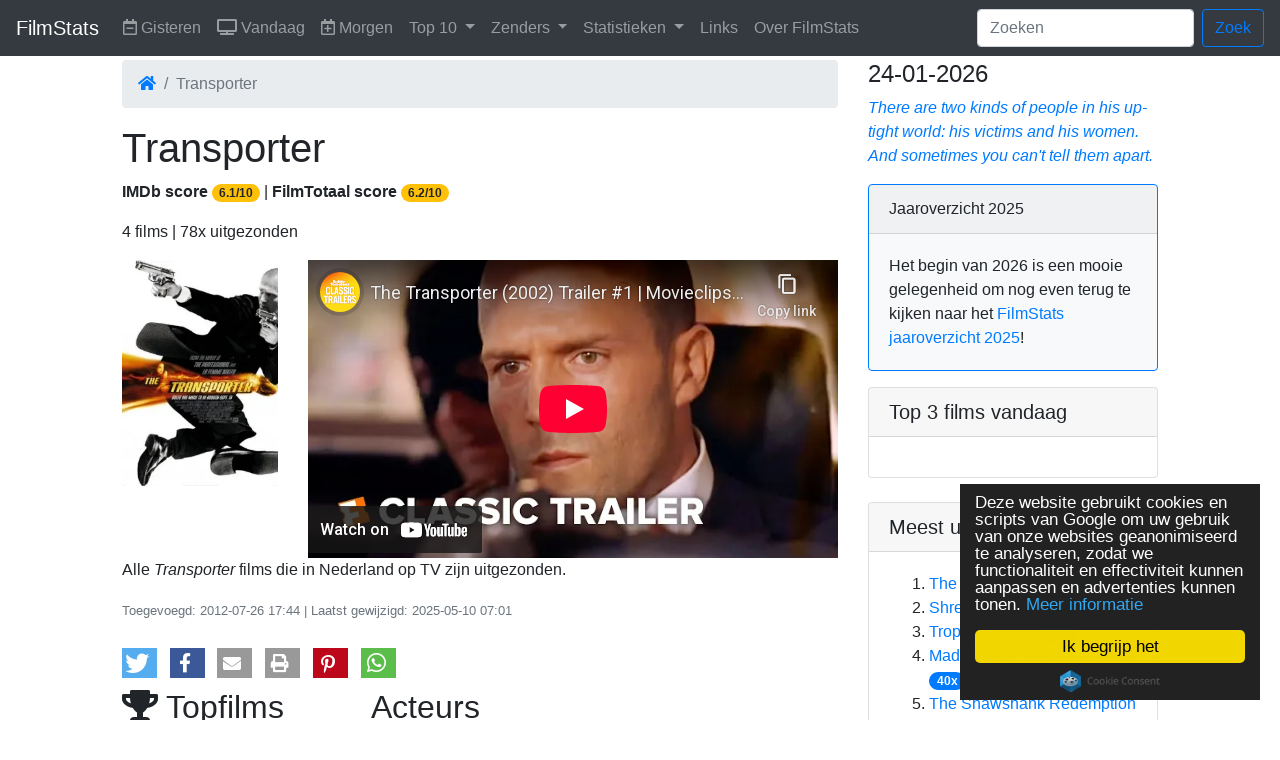

--- FILE ---
content_type: text/html;charset=UTF-8
request_url: https://filmstats.nl/group/transporter
body_size: 7023
content:










	<!doctype html>
	<html lang="nl">
		<head>
			<meta charset="utf-8">
			<meta name="viewport" content="width=device-width, initial-scale=1, shrink-to-fit=no">

			<title>Transporter | FilmStats.nl</title>
		
		    <link rel="icon" href="favicon.ico" type="image/x-icon">
		    <link rel="shortcut icon" href="favicon.ico" type="image/x-icon"> 
	
			
		<meta name="description" content="Bekijk informatie, o.a. beschrijving en (historische) uitzenddata, van alle Transporter films. O.a. The Transporter, Transporter 2, Transporter 3, The Transporter Refueled." />
		<meta name="keywords" content="Transporter, filmserie" />
		<link rel="canonical" href="https://www.filmstats.nl/group/transporter" />
		
		
		<script type="application/ld+json">
			{"itemListElement":[{"item":{"image":"https://res.cloudinary.com/filmstats/image/upload/c_fit,f_auto/v1/mcovers/the-transporter-2002?_a=DAGAACMhZAA0","dateCreated":"2013-05-09T10:17:49+0200","@type":"Movie","director":[{"@type":"Person","name":"Corey Yuen","url":"https://www.filmstats.nl/person/corey-yuen"},{"@type":"Person","name":"Louis Leterrier","url":"https://www.filmstats.nl/person/louis-leterrier"}],"name":"The Transporter (2002)","url":"https://www.filmstats.nl/movie/the-transporter-2002/"},"@type":"ListItem","position":1},{"item":{"image":"https://cdn.filmtotaal.nl/images/covers/27th8b262u.jpg","dateCreated":"2012-07-26T17:34:51+0200","@type":"Movie","director":[{"@type":"Person","name":"Louis Leterrier","url":"https://www.filmstats.nl/person/louis-leterrier"}],"name":"Transporter 2 (2005)","url":"https://www.filmstats.nl/movie/transporter-2-2005/"},"@type":"ListItem","position":2},{"item":{"image":"https://res.cloudinary.com/filmstats/image/upload/c_fit,f_auto/v1/mcovers/1418?_a=DAGAACMhZAA0","dateCreated":"2012-07-26T17:34:50+0200","@type":"Movie","director":[{"@type":"Person","name":"Olivier Megaton","url":"https://www.filmstats.nl/person/olivier-megaton"}],"name":"Transporter 3 (2008)","url":"https://www.filmstats.nl/movie/1418/"},"@type":"ListItem","position":3},{"item":{"image":"https://res.cloudinary.com/filmstats/image/upload/c_fit,f_auto/v1/mcovers/7867?_a=DAGAACMhZAA0","dateCreated":"2017-10-03T09:00:02+0200","@type":"Movie","director":[{"@type":"Person","name":"Camille Delamarre","url":"https://www.filmstats.nl/person/camille-delamarre"}],"name":"The Transporter Refueled (2015)","url":"https://www.filmstats.nl/movie/7867/"},"@type":"ListItem","position":4}],"@type":"ItemList","name":"Transporter","description":"Bekijk informatie, o.a. beschrijving en (historische) uitzenddata, van alle Transporter films. O.a. The Transporter, Transporter 2, Transporter 3, The Transporter Refueled.","@context":"https://schema.org"}
		</script>
		
	
			
			<!--[if lt IE 9]>
			  <script src="http://html5shim.googlecode.com/svn/trunk/html5.js"></script>
			<![endif]-->
			
			<!-- Le styles -->
			<link rel="stylesheet" href="/style/shariff.min.css">
			<link rel="stylesheet" href="https://stackpath.bootstrapcdn.com/bootstrap/4.2.1/css/bootstrap.min.css" integrity="sha384-GJzZqFGwb1QTTN6wy59ffF1BuGJpLSa9DkKMp0DgiMDm4iYMj70gZWKYbI706tWS" crossorigin="anonymous">
			<style type="text/css">
				body {
					padding-top: 60px;
				}
				table .w-10 { width:10%; }
				table .w-30 { width:30%; }

				@view-transition {
					navigation: auto;
				}
			</style>

			<script src="https://kit.fontawesome.com/e150d8e52a.js" crossorigin="anonymous"></script>

			<link rel="shortcut icon" href="/images/favicon.ico">
			<link rel="apple-touch-icon" href="/images/apple-touch-icon.png">
			<link rel="apple-touch-icon" sizes="72x72" href="/images/apple-touch-icon-72x72.png">
			<link rel="apple-touch-icon" sizes="114x114" href="/images/apple-touch-icon-114x114.png">
			
			<!-- Begin Cookie Consent plugin by Silktide - http://silktide.com/cookieconsent -->
			<script type="text/javascript">
			    window.cookieconsent_options = {"message":"Deze website gebruikt cookies en scripts van Google om uw gebruik van onze websites geanonimiseerd te analyseren, zodat we functionaliteit en effectiviteit kunnen aanpassen en advertenties kunnen tonen.","dismiss":"Ik begrijp het","learnMore":"Meer informatie","link":"https://www.filmstats.nl/about/#cookies","theme":"dark-floating"};
			</script>
			
			<script type="text/javascript" src="//cdnjs.cloudflare.com/ajax/libs/cookieconsent2/1.0.10/cookieconsent.min.js"></script>
			<!-- End Cookie Consent plugin -->
			<script async src="//pagead2.googlesyndication.com/pagead/js/adsbygoogle.js"></script>
			<script>
			     (adsbygoogle = window.adsbygoogle || []).push({
			          google_ad_client: "ca-pub-3504093628840100",
			          enable_page_level_ads: true
			     });
			</script>
		</head>
		<body>
			
			    <nav class="navbar navbar-expand-md navbar-dark fixed-top bg-dark">
			      <a class="navbar-brand" href="/" title="FilmStats">FilmStats</a>
			      <button class="navbar-toggler" type="button" data-toggle="collapse" data-target="#navbarCollapse" aria-controls="navbarCollapse" aria-expanded="false" aria-label="Toggle navigation">
			        <span class="navbar-toggler-icon"></span>
			      </button>
			      <div class="collapse navbar-collapse" id="navbarCollapse">
			        <ul class="navbar-nav mr-auto">
			          
			          <li class="nav-item">
			            <a class="nav-link" href="/filmsoptv/gisteren" title="Films gisteren op TV"><i class="far fa-calendar-minus" title="Gisteren op TV" alt="Vorige dag icoon"></i> Gisteren</a>
			          </li>
			          
			          <li class="nav-item">
			            <a class="nav-link" href="/filmsoptv/vandaag" title="Films vandaag op TV"><i class="fas fa-tv" title="Vandaag op TV" alt="Televisie icoon"></i> Vandaag</a>
			          </li>
			          
			          <li class="nav-item">
						  <a class="nav-link" href="/filmsoptv/morgen" title="Films morgen op TV"><i class="far fa-calendar-plus" title="Morgen op TV" alt="Volgende dag icoon"></i> Morgen</a>
			          </li>
			          
						<li class="nav-item dropdown">
							<a class="nav-link dropdown-toggle" href="#" id="navbarTop10s" role="button" data-toggle="dropdown" aria-haspopup="true" aria-expanded="false" title="Top 10">
								Top 10
							</a>
							<div class="dropdown-menu" aria-labelledby="navbarTop10s">
								
									
									<a style="text-transform: capitalize" href="/top-10/genre/actie/" title="Top 10 actiefilms" class="dropdown-item">actiefilms</a>
								
									
									<a style="text-transform: capitalize" href="/top-10/genre/animatie/" title="Top 10 animatiefilms" class="dropdown-item">animatiefilms</a>
								
									
									<a style="text-transform: capitalize" href="/top-10/genre/avontuur/" title="Top 10 avonturenfilms" class="dropdown-item">avonturenfilms</a>
								
									
									<a style="text-transform: capitalize" href="/top-10/genre/biografie/" title="Top 10 biografische films" class="dropdown-item">biografische films</a>
								
									
									<a style="text-transform: capitalize" href="/top-10/genre/documentaire/" title="Top 10 documentairefilms" class="dropdown-item">documentairefilms</a>
								
									
									<a style="text-transform: capitalize" href="/top-10/genre/drama/" title="Top 10 dramafilms" class="dropdown-item">dramafilms</a>
								
									
									<a style="text-transform: capitalize" href="/top-10/genre/familiefilm/" title="Top 10 familiefilms" class="dropdown-item">familiefilms</a>
								
									
									<a style="text-transform: capitalize" href="/top-10/genre/fantasy/" title="Top 10 fantasyfilms" class="dropdown-item">fantasyfilms</a>
								
									
									<a style="text-transform: capitalize" href="/top-10/genre/film-noir/" title="Top 10 films noirs" class="dropdown-item">films noirs</a>
								
									
									<a style="text-transform: capitalize" href="/top-10/genre/historisch/" title="Top 10 historische films" class="dropdown-item">historische films</a>
								
									
									<a style="text-transform: capitalize" href="/top-10/genre/horror/" title="Top 10 horrorfilms" class="dropdown-item">horrorfilms</a>
								
									
									<a style="text-transform: capitalize" href="/top-10/genre/komedie/" title="Top 10 komediefilms" class="dropdown-item">komediefilms</a>
								
									
									<a style="text-transform: capitalize" href="/top-10/genre/korte-film/" title="Top 10 korte films" class="dropdown-item">korte films</a>
								
									
									<a style="text-transform: capitalize" href="/top-10/genre/misdaad/" title="Top 10 misdaadfilms" class="dropdown-item">misdaadfilms</a>
								
									
									<a style="text-transform: capitalize" href="/top-10/genre/musical/" title="Top 10 musicalfilms" class="dropdown-item">musicalfilms</a>
								
									
									<a style="text-transform: capitalize" href="/top-10/genre/muziek/" title="Top 10 muziekfilms" class="dropdown-item">muziekfilms</a>
								
									
									<a style="text-transform: capitalize" href="/top-10/genre/mystery/" title="Top 10 mysteryfilms" class="dropdown-item">mysteryfilms</a>
								
									
									<a style="text-transform: capitalize" href="/top-10/genre/oorlog/" title="Top 10 oorlogsfilms" class="dropdown-item">oorlogsfilms</a>
								
									
									<a style="text-transform: capitalize" href="/top-10/genre/romantiek/" title="Top 10 romantische films" class="dropdown-item">romantische films</a>
								
									
									<a style="text-transform: capitalize" href="/top-10/genre/sci-fi/" title="Top 10 sciencefictionfilms" class="dropdown-item">sciencefictionfilms</a>
								
									
									<a style="text-transform: capitalize" href="/top-10/genre/sport/" title="Top 10 sportfilms" class="dropdown-item">sportfilms</a>
								
									
									<a style="text-transform: capitalize" href="/top-10/genre/thriller/" title="Top 10 filmthrillers" class="dropdown-item">filmthrillers</a>
								
									
									<a style="text-transform: capitalize" href="/top-10/genre/western/" title="Top 10 westernfilms" class="dropdown-item">westernfilms</a>
								
							</div>
						</li>
			          <li class="nav-item dropdown">
				        <a class="nav-link dropdown-toggle" href="#" id="navbarChannels" role="button" data-toggle="dropdown" aria-haspopup="true" aria-expanded="false" title="Zenders">
				          Zenders
				        </a>
				        <div class="dropdown-menu" aria-labelledby="navbarChannels">
							
							<a href="/channel/npo-1" title="NPO 1" class="dropdown-item">NPO 1</a>
							
							<a href="/channel/npo-2" title="NPO 2" class="dropdown-item">NPO 2</a>
							
							<a href="/channel/npo-3" title="NPO 3" class="dropdown-item">NPO 3</a>
							
							<a href="/channel/rtl4" title="RTL4" class="dropdown-item">RTL4</a>
							
							<a href="/channel/rtl5" title="RTL5" class="dropdown-item">RTL5</a>
							
							<a href="/channel/rtl7" title="RTL7" class="dropdown-item">RTL7</a>
							
							<a href="/channel/rtl8" title="RTL8" class="dropdown-item">RTL8</a>
							
							<a href="/channel/sbs6" title="SBS6" class="dropdown-item">SBS6</a>
							
							<a href="/channel/sbs9" title="SBS9" class="dropdown-item">SBS9</a>
							
							<a href="/channel/net5" title="Net5" class="dropdown-item">Net5</a>
							
							<a href="/channel/veronicatv" title="Veronica" class="dropdown-item">Veronica</a>
							
							<a href="/channel/een" title="E&amp;eacute;n" class="dropdown-item">E&eacute;n</a>
							
							<a href="/channel/canvastv" title="Canvas" class="dropdown-item">Canvas</a>
							
							<a href="/channel/ketnet" title="Ketnet" class="dropdown-item">Ketnet</a>
							
							<a href="/channel/mtvnl" title="MTV" class="dropdown-item">MTV</a>
							
							<a href="/channel/foxnl" title="FOX" class="dropdown-item">FOX</a>
							
							<a href="/channel/comedycentralnl" title="Comedy Central" class="dropdown-item">Comedy Central</a>
							
							<a href="/channel/nicknederland" title="Nickelodeon" class="dropdown-item">Nickelodeon</a>
							
							<a href="/channel/bbc-one" title="BBC One" class="dropdown-item">BBC One</a>
							
							<a href="/channel/bbc-two" title="BBC Two" class="dropdown-item">BBC Two</a>
							
							<a href="/channel/spiketvnl" title="Paramount Network" class="dropdown-item">Paramount Network</a>
							
							<a href="/channel/hbonl" title="HBO" class="dropdown-item">HBO</a>
							
							<a href="/channel/tv5monde" title="TV5MONDE" class="dropdown-item">TV5MONDE</a>
							
							<a href="/channel/npo-2-extra" title="NPO 2 Extra" class="dropdown-item">NPO 2 Extra</a>
							
				        </div>
			          </li>
			          <li class="nav-item dropdown">
				        <a class="nav-link dropdown-toggle" href="#" id="navbarStats" role="button" data-toggle="dropdown" aria-haspopup="true" aria-expanded="false" title="Statistieken">
				          Statistieken
				        </a>
				        <div class="dropdown-menu" aria-labelledby="navbarStats">
							<a class="dropdown-item" href="/stats/meestuitgezonden">Meest uitgezonden</a>
							<a class="dropdown-item" href="/stats/dailystats">Dagstatistieken</a>
							<a class="dropdown-item" href="/stats/yearlystats/2021">Jaarstatistieken 2021</a>
							<a class="dropdown-item" href="/stats/yearlystats/2022">Jaarstatistieken 2022</a>
							<a class="dropdown-item" href="/stats/yearlystats/2023">Jaarstatistieken 2023</a>
							<a class="dropdown-item" href="/stats/yearlystats/2023">Jaarstatistieken 2024</a>
							<a class="dropdown-item" href="/stats/yearlystats/2023">Jaarstatistieken 2025</a>
				        </div>
			          </li>
			          <li class="nav-item">
			            <a class="nav-link" href="/links/" title="Links">Links</a>
			          </li>
			          <li class="nav-item">
			            <a class="nav-link" href="/about/" title="Over FilmStats">Over FilmStats</a>
			          </li>
			        </ul>
				    <form class="form-inline my-2 my-lg-0" action="/search">
				      <input name="q" class="form-control mr-sm-2" type="search" placeholder="Zoeken" aria-label="Zoeken">
				      <button class="btn btn-outline-primary my-2 my-sm-0" type="submit">Zoek</button>
				    </form>
			      </div>
			    </nav>
			
			
			<div class="container-fluid">
				<div class="row">
					<div class="col-sm-1"></div>
					<div class="col-sm-7">
						
		<nav aria-label="breadcrumb">
			<ol class="breadcrumb">
				<li class="breadcrumb-item"><a href="/"><i class="fas fa-home" title="Home" alt="Huis icoon"></i></a></li>
				<li class="breadcrumb-item active" aria-current="page">Transporter</li>
			</ol>
		</nav>

		<h1>Transporter</h1>
		<div class="row">
			<div class="col-sm-6">
				
					<p>
						
							<span title="Gemiddelde IMDb score van alle films in de groep Transporter"><strong>IMDb score</strong>
							<span class="badge badge-pill badge-warning">6.1/10</span></span>
						
						
							 | 
							<span title="Gemiddelde FilmTotaal score van alle films in de groep Transporter"><strong>FilmTotaal score</strong>
							<span class="badge badge-pill badge-warning">6.2/10</span></span>
						
					</p>
				
				<p>
				
				
					4 films |
				
				
					78x uitgezonden
				
				
				</p>
			</div>
		</div>
		<div class="row">
			<div class="col-sm-6">
				
			</div>
			<div class="col-sm-6">
				
			</div>
		</div>
		
			
			
				<div class="row">
					<div class="col-sm-3">
						
							<img class="img-fluid" height="310" loading="lazy" src="https://res.cloudinary.com/filmstats/image/upload/c_fit,f_auto/v1/mcovers/the-transporter-2002?_a=DAGAACMhZAA0" alt="Filmposter van de film https://cdn.filmtotaal.nl/images/covers/7vdr956tzk.jpg" title="Filmposter van de film The Transporter" />
						
					</div>
					<div class="col-sm-9">
						
							<div class="embed-responsive embed-responsive-16by9">
								<iframe loading="lazy" class="embed-responsive-item" src="https://www.youtube-nocookie.com/embed/7FnbLyv2oio" frameborder="0" allow="accelerometer; autoplay; clipboard-write; encrypted-media; gyroscope; picture-in-picture" allowfullscreen></iframe>
							</div>
						
					</div>
					<div class="col-sm-4">
					</div>
				</div>
				<div class="row">
					<div class="col-sm">
						
							
							
								<p>Alle <em>Transporter</em> films die in Nederland op TV zijn uitgezonden.</p>
							
						
					</div>
				</div>
			
		
		<div class="row">
			<div class="col-sm-8">
				<p>
					<small class="text-muted">Toegevoegd: <span itemprop="dateCreated">2012-07-26 17:44</span> | Laatst gewijzigd: <span itemprop="dateModified">2025-05-10 07:01</span></small>
				</p>
			</div>
		</div>
		<div class="shariff"
			 data-lang="en"
			 data-button-style="icon"
			 data-services="[&quot;twitter&quot;,&quot;facebook&quot;,&quot;mail&quot;,&quot;print&quot;,&quot;pinterest&quot;,&quot;whatsapp&quot;]"
			 data-mail-url="mailto:" style="padding-top: 10px;"></div>

		<div class="row">
			<div class="col-sm-4">
				
				<h2>
					<i class="fas fa-trophy" title="Topfilms" alt="Trofee icoon"></i> Topfilms
				</h2>
				<ol>
				
					<li><a href="/movie/the-transporter-2002/?in=&amp;groupId=transporter" title="The Transporter (2002)">The Transporter (2002)</a> <span class="badge badge-pill badge-warning">6.8/10</span></li>
				
					<li><a href="/movie/transporter-2-2005/?in=&amp;groupId=transporter" title="Transporter 2 (2005)">Transporter 2 (2005)</a> <span class="badge badge-pill badge-warning">6.3/10</span></li>
				
					<li><a href="/movie/1418/?in=&amp;groupId=transporter" title="Transporter 3 (2008)">Transporter 3 (2008)</a> <span class="badge badge-pill badge-warning">6.1/10</span></li>
				
					<li><a href="/movie/7867/?in=&amp;groupId=transporter" title="The Transporter Refueled (2015)">The Transporter Refueled (2015)</a> <span class="badge badge-pill badge-warning">5.2/10</span></li>
				
				</ol>
				
			</div>
			<div class="col-sm-4">
				
					<h2>Acteurs</h2>
					<p>Een aantal acteurs die onderdeel uitmaakten van de cast van 1 van de films uit deze serie.</p>
					<ul>
						
							<li><a href="/person/jason-statham" title="Jason Statham">Jason Statham</a></li>
							<li><a href="/person/francois-berleand" title="François Berléand">François Berléand</a></li>
							<li><a href="/person/robert-knepper" title="Robert Knepper">Robert Knepper</a></li>
							<li><a href="/person/alessandro-gassman" title="Alessandro Gassman">Alessandro Gassman</a></li>
							<li><a href="/person/alex-kobold" title="Alex Kobold">Alex Kobold</a></li>
					</ul>
				
			</div>
			<div class="col-sm-4">
				
			</div>
		</div>
		<h2><i class="fas fa-film" title="Film" alt="Film icoon"></i> Alle films</h2>
		
		
		<table class="table table-striped table-hover">
		
			<tr itemscope itemtype="http://Schema.org/Movie">
				<td>
					
					<img loading="lazy" height="160" src="https://res.cloudinary.com/filmstats/image/upload/c_fit,f_auto/v1/mcovers/the-transporter-2002?_a=DAGAACMhZAA0" class="img" alt="Filmposter van de film The Transporter (2002)" title="Filmposter van de film The Transporter (2002)" itemprop="image" />
					
				</td>
				<td>
					<h3 itemprop="name"><a href="/movie/the-transporter-2002/?in=&groupId=transporter" itemprop="url" title="The Transporter (2002)">The Transporter (2002)</a>
					
					</h3>
					Ex-militair Frank Martin leidt op het eerste gezicht als buitenlander een rustig leven in het zuiden van Frankrijk. Dit is echter maar schijn, want Frank heeft zich gespecialiseerd in het afleveren van allerhande pakjes, zonder zich vragen te stellen over de inhoud ervan. Dankzij zijn ijzeren discipline en zijn strikte…
					<a href="/movie/the-transporter-2002/?in=&amp;groupId=transporter" title="The Transporter (2002)">[Meer informatie]</a>
					<br /><br />
					<p>
					
    					IMDb score: <strong>6.8</strong>/10 (325,530)
					
					
						&nbsp;|&nbsp;FT score: <strong>6.8</strong>/10 (99)
 					
 					 
 					&nbsp;|&nbsp;Aantal maal uitgezonden: <strong>21</strong>
 					
 					
					&nbsp;|&nbsp;Meest recente uitzenddatum: <a href="/movie/the-transporter-2002/bc/53267" itemprop="url" title="Uitzending The Transporter op 27-10-2024 om 20:00 op RTL7">27-10-2024</a>
					
					
					 | <i class="fab fa-youtube" title="Youtube" alt="Youtube icoon"></i>
					
					</p>
				</td>
			</tr>
		
			<tr itemscope itemtype="http://Schema.org/Movie">
				<td>
					
					<img loading="lazy" height="160" src="https://cdn.filmtotaal.nl/images/covers/27th8b262u.jpg" class="img" alt="Filmposter van de film Transporter 2 (2005)" title="Filmposter van de film Transporter 2 (2005)" itemprop="image" />
					
				</td>
				<td>
					<h3 itemprop="name"><a href="/movie/transporter-2-2005/?in=&groupId=transporter" itemprop="url" title="Transporter 2 (2005)">Transporter 2 (2005)</a>
					
					</h3>
					Frank Martin is de beste in zijn branche. Hij verhuurt zichzelf als &#039;transporter&#039;, een specialist in het vervoeren van delicate vrachtjes&#039; in alle soorten en maten. Extreme auto- en jet ski achtervolgingen, keiharde gevechten en spannende actie scènes bewijzen dat de &#039;transporter&#039; meer is dan de auto waarin hij…
					<a href="/movie/transporter-2-2005/?in=&amp;groupId=transporter" title="Transporter 2 (2005)">[Meer informatie]</a>
					<br /><br />
					<p>
					
    					IMDb score: <strong>6.3</strong>/10 (221,141)
					
					
						&nbsp;|&nbsp;FT score: <strong>6.5</strong>/10 (76)
 					
 					 
 					&nbsp;|&nbsp;Aantal maal uitgezonden: <strong>21</strong>
 					
 					
					&nbsp;|&nbsp;Meest recente uitzenddatum: <a href="/movie/transporter-2-2005/bc/55994" itemprop="url" title="Uitzending Transporter 2 op 10-05-2025 om 20:00 op RTL7">10-05-2025</a>
					
					
					 | <i class="fab fa-youtube" title="Youtube" alt="Youtube icoon"></i>
					
					</p>
				</td>
			</tr>
		
			<tr itemscope itemtype="http://Schema.org/Movie">
				<td>
					
					<img loading="lazy" height="160" src="https://res.cloudinary.com/filmstats/image/upload/c_fit,f_auto/v1/mcovers/1418?_a=DAGAACMhZAA0" class="img" alt="Filmposter van de film Transporter 3 (2008)" title="Filmposter van de film Transporter 3 (2008)" itemprop="image" />
					
				</td>
				<td>
					<h3 itemprop="name"><a href="/movie/1418/?in=&groupId=transporter" itemprop="url" title="Transporter 3 (2008)">Transporter 3 (2008)</a>
					
					</h3>
					Transporter 3 is het derde deel in de serie over de koelbloedige huurling Frank Martin (Jason Statham). Ditmaal moet hij uitkomst bieden als de dochter van een Oekraïense politicus wordt ontvoerd.
					<a href="/movie/1418/?in=&amp;groupId=transporter" title="Transporter 3 (2008)">[Meer informatie]</a>
					<br /><br />
					<p>
					
    					IMDb score: <strong>6.1</strong>/10 (181,620)
					
					
						&nbsp;|&nbsp;FT score: <strong>6.3</strong>/10 (73)
 					
 					 
 					&nbsp;|&nbsp;Aantal maal uitgezonden: <strong>21</strong>
 					
 					
					&nbsp;|&nbsp;Meest recente uitzenddatum: <a href="/movie/1418/bc/56014" itemprop="url" title="Uitzending Transporter 3 op 11-05-2025 om 20:00 op RTL7">11-05-2025</a>
					
					
					 | <i class="fab fa-youtube" title="Youtube" alt="Youtube icoon"></i>
					
					</p>
				</td>
			</tr>
		
			<tr itemscope itemtype="http://Schema.org/Movie">
				<td>
					
					<img loading="lazy" height="160" src="https://res.cloudinary.com/filmstats/image/upload/c_fit,f_auto/v1/mcovers/7867?_a=DAGAACMhZAA0" class="img" alt="Filmposter van de film The Transporter Refueled (2015)" title="Filmposter van de film The Transporter Refueled (2015)" itemprop="image" />
					
				</td>
				<td>
					<h3 itemprop="name"><a href="/movie/7867/?in=&groupId=transporter" itemprop="url" title="The Transporter Refueled (2015)">The Transporter Refueled (2015)</a>
					
					</h3>
					Frank Martin is de beste chauffeur die er is. In The Transporter Refueled is de inzet nog groter en de technologie nog beter, maar blijven de drie belangrijkste regels bestaan: wijzig nooit de overeenkomst, vermeld geen namen en maak het pakket nooit open. Wanneer Frank wordt ingehuurd door de verleidelijke en…
					<a href="/movie/7867/?in=&amp;groupId=transporter" title="The Transporter Refueled (2015)">[Meer informatie]</a>
					<br /><br />
					<p>
					
    					IMDb score: <strong>5.2</strong>/10 (45,598)
					
					
						&nbsp;|&nbsp;FT score: <strong>5.1</strong>/10 (10)
 					
 					 
 					&nbsp;|&nbsp;Aantal maal uitgezonden: <strong>15</strong>
 					
 					
					&nbsp;|&nbsp;Meest recente uitzenddatum: <a href="/movie/7867/bc/53296" itemprop="url" title="Uitzending The Transporter Refueled op 30-10-2024 om 20:25 op RTL7">30-10-2024</a>
					
					
					 | <i class="fab fa-youtube" title="Youtube" alt="Youtube icoon"></i>
					
					</p>
				</td>
			</tr>
		
		</table>
		
		
		
		
		
	
					</div>

					<aside class="col-sm-3 ml-sm-auto">
						<div class="mb-3">
							<h4>24-01-2026</h4>
							<em><a href="/movie/point-blank-1967/" title="Meer informatie over de film Point Blank">There are two kinds of people in his up-tight world: his victims and his women. And sometimes you can't tell them apart.</a></em>
						</div>
						<div class="card border-primary bg-light mb-3">
							<div class="card-header">Jaaroverzicht 2025</div>
							<div class="card-body">
								<p class="card-text">Het begin van 2026 is een mooie gelegenheid om nog even terug te kijken naar het <a href="/stats/yearlystats/2025">FilmStats jaaroverzicht 2025</a>!</p>
							</div>
						</div>
						
							
							
								<div class="card">
									<h5 class="card-header">
										Top 3 films vandaag
									</h5>
									<div class="card-body">
										
									</div>
								</div><br />
							
						
						
						<div class="card">
							<h5 class="card-header">
								Meest uitgezonden films
							</h5>
							<div class="card-body">
								<ol>
									
									<li>
										<a href="/movie/the-truman-show-1998/" itemprop="url" title="The Truman Show">The Truman Show</a> <span class="badge badge-primary badge-pill">45x</span>
										
									</li>
									
									<li>
										<a href="/movie/shrek-the-third/" itemprop="url" title="Shrek the Third">Shrek the Third</a> <span class="badge badge-primary badge-pill">41x</span>
										
									</li>
									
									<li>
										<a href="/movie/2793/" itemprop="url" title="Tropic Thunder">Tropic Thunder</a> <span class="badge badge-primary badge-pill">41x</span>
										
									</li>
									
									<li>
										<a href="/movie/madagascar-escape-2-africa/" itemprop="url" title="Madagascar: Escape 2 Africa">Madagascar: Escape 2 Africa</a> <span class="badge badge-primary badge-pill">40x</span>
										
									</li>
									
									<li>
										<a href="/movie/the-shawshank-redemption/" itemprop="url" title="The Shawshank Redemption">The Shawshank Redemption</a> <span class="badge badge-primary badge-pill">39x</span>
										
									</li>
									
								</ol>
								<div class="d-flex justify-content-between align-items-center">
									<span></span>
									<a class="btn btn-sm btn-outline-secondary" href="/stats/meestuitgezonden" title="Totaaloverzicht meest uitgezonden films">Meest uitgezonden films</a>
								</div>
							</div>
						</div><br />
						
						<div class="card">
							<h5 class="card-header">
								Meest gewaardeerde films
							</h5>
							<div class="card-body">
								<small class="text-muted">(volgens IMDb score)</small>
								<ol>
									
									<li>
										<a href="/movie/the-shawshank-redemption/" itemprop="url" title="The Shawshank Redemption">The Shawshank Redemption</a> <span class="badge badge-pill badge-warning">9,3/10</span>
										
									</li>
									
									<li>
										<a href="/movie/the-godfather/" itemprop="url" title="The Godfather">The Godfather</a> <span class="badge badge-pill badge-warning">9,2/10</span>
										
									</li>
									
									<li>
										<a href="/movie/the-dark-knight/" itemprop="url" title="The Dark Knight">The Dark Knight</a> <span class="badge badge-pill badge-warning">9,1/10</span>
										
									</li>
									
									<li>
										<a href="/movie/the-lord-of-the-rings-the-return-of-the-king/" itemprop="url" title="The Lord of the Rings: The Return of the King">The Lord of the Rings: The Return of the King</a> <span class="badge badge-pill badge-warning">9/10</span>
										
									</li>
									
									<li>
										<a href="/movie/schindler-s-list/" itemprop="url" title="Schindler's List">Schindler's List</a> <span class="badge badge-pill badge-warning">9/10</span>
										
									</li>
									
								</ol>
							</div>
						</div><br />
						
					</aside>
					<div class="col-sm-1"></div>
				</div> 
				<footer>
					<p>&copy; FilmStats 2011-2026 | Film informatie door: <a href="https://www.filmtotaal.nl/" title="FilmTotaal">FilmTotaal</a></p>
				</footer>
			</div> 
			<script src="https://code.jquery.com/jquery-3.3.1.slim.min.js" integrity="sha384-q8i/X+965DzO0rT7abK41JStQIAqVgRVzpbzo5smXKp4YfRvH+8abtTE1Pi6jizo" crossorigin="anonymous"></script>
			<script src="https://cdnjs.cloudflare.com/ajax/libs/popper.js/1.14.6/umd/popper.min.js" integrity="sha384-wHAiFfRlMFy6i5SRaxvfOCifBUQy1xHdJ/yoi7FRNXMRBu5WHdZYu1hA6ZOblgut" crossorigin="anonymous"></script>
			<script src="https://stackpath.bootstrapcdn.com/bootstrap/4.2.1/js/bootstrap.min.js" integrity="sha384-B0UglyR+jN6CkvvICOB2joaf5I4l3gm9GU6Hc1og6Ls7i6U/mkkaduKaBhlAXv9k" crossorigin="anonymous"></script>
			<script src="/js/shariff.min.js"></script>
			
				<!-- 100% privacy-first analytics -->
				<script async src="https://scripts.simpleanalyticscdn.com/latest.js"></script>
				<script async src="https://scripts.simpleanalyticscdn.com/auto-events.js"></script>
			
		</body>
	</html>



--- FILE ---
content_type: text/html; charset=utf-8
request_url: https://www.youtube-nocookie.com/embed/7FnbLyv2oio
body_size: 45879
content:
<!DOCTYPE html><html lang="en" dir="ltr" data-cast-api-enabled="true"><head><meta name="viewport" content="width=device-width, initial-scale=1"><script nonce="OamnbkTIDz7cD1A3QMuINw">if ('undefined' == typeof Symbol || 'undefined' == typeof Symbol.iterator) {delete Array.prototype.entries;}</script><style name="www-roboto" nonce="5LBolzrd3vEClNkslTar6w">@font-face{font-family:'Roboto';font-style:normal;font-weight:400;font-stretch:100%;src:url(//fonts.gstatic.com/s/roboto/v48/KFO7CnqEu92Fr1ME7kSn66aGLdTylUAMa3GUBHMdazTgWw.woff2)format('woff2');unicode-range:U+0460-052F,U+1C80-1C8A,U+20B4,U+2DE0-2DFF,U+A640-A69F,U+FE2E-FE2F;}@font-face{font-family:'Roboto';font-style:normal;font-weight:400;font-stretch:100%;src:url(//fonts.gstatic.com/s/roboto/v48/KFO7CnqEu92Fr1ME7kSn66aGLdTylUAMa3iUBHMdazTgWw.woff2)format('woff2');unicode-range:U+0301,U+0400-045F,U+0490-0491,U+04B0-04B1,U+2116;}@font-face{font-family:'Roboto';font-style:normal;font-weight:400;font-stretch:100%;src:url(//fonts.gstatic.com/s/roboto/v48/KFO7CnqEu92Fr1ME7kSn66aGLdTylUAMa3CUBHMdazTgWw.woff2)format('woff2');unicode-range:U+1F00-1FFF;}@font-face{font-family:'Roboto';font-style:normal;font-weight:400;font-stretch:100%;src:url(//fonts.gstatic.com/s/roboto/v48/KFO7CnqEu92Fr1ME7kSn66aGLdTylUAMa3-UBHMdazTgWw.woff2)format('woff2');unicode-range:U+0370-0377,U+037A-037F,U+0384-038A,U+038C,U+038E-03A1,U+03A3-03FF;}@font-face{font-family:'Roboto';font-style:normal;font-weight:400;font-stretch:100%;src:url(//fonts.gstatic.com/s/roboto/v48/KFO7CnqEu92Fr1ME7kSn66aGLdTylUAMawCUBHMdazTgWw.woff2)format('woff2');unicode-range:U+0302-0303,U+0305,U+0307-0308,U+0310,U+0312,U+0315,U+031A,U+0326-0327,U+032C,U+032F-0330,U+0332-0333,U+0338,U+033A,U+0346,U+034D,U+0391-03A1,U+03A3-03A9,U+03B1-03C9,U+03D1,U+03D5-03D6,U+03F0-03F1,U+03F4-03F5,U+2016-2017,U+2034-2038,U+203C,U+2040,U+2043,U+2047,U+2050,U+2057,U+205F,U+2070-2071,U+2074-208E,U+2090-209C,U+20D0-20DC,U+20E1,U+20E5-20EF,U+2100-2112,U+2114-2115,U+2117-2121,U+2123-214F,U+2190,U+2192,U+2194-21AE,U+21B0-21E5,U+21F1-21F2,U+21F4-2211,U+2213-2214,U+2216-22FF,U+2308-230B,U+2310,U+2319,U+231C-2321,U+2336-237A,U+237C,U+2395,U+239B-23B7,U+23D0,U+23DC-23E1,U+2474-2475,U+25AF,U+25B3,U+25B7,U+25BD,U+25C1,U+25CA,U+25CC,U+25FB,U+266D-266F,U+27C0-27FF,U+2900-2AFF,U+2B0E-2B11,U+2B30-2B4C,U+2BFE,U+3030,U+FF5B,U+FF5D,U+1D400-1D7FF,U+1EE00-1EEFF;}@font-face{font-family:'Roboto';font-style:normal;font-weight:400;font-stretch:100%;src:url(//fonts.gstatic.com/s/roboto/v48/KFO7CnqEu92Fr1ME7kSn66aGLdTylUAMaxKUBHMdazTgWw.woff2)format('woff2');unicode-range:U+0001-000C,U+000E-001F,U+007F-009F,U+20DD-20E0,U+20E2-20E4,U+2150-218F,U+2190,U+2192,U+2194-2199,U+21AF,U+21E6-21F0,U+21F3,U+2218-2219,U+2299,U+22C4-22C6,U+2300-243F,U+2440-244A,U+2460-24FF,U+25A0-27BF,U+2800-28FF,U+2921-2922,U+2981,U+29BF,U+29EB,U+2B00-2BFF,U+4DC0-4DFF,U+FFF9-FFFB,U+10140-1018E,U+10190-1019C,U+101A0,U+101D0-101FD,U+102E0-102FB,U+10E60-10E7E,U+1D2C0-1D2D3,U+1D2E0-1D37F,U+1F000-1F0FF,U+1F100-1F1AD,U+1F1E6-1F1FF,U+1F30D-1F30F,U+1F315,U+1F31C,U+1F31E,U+1F320-1F32C,U+1F336,U+1F378,U+1F37D,U+1F382,U+1F393-1F39F,U+1F3A7-1F3A8,U+1F3AC-1F3AF,U+1F3C2,U+1F3C4-1F3C6,U+1F3CA-1F3CE,U+1F3D4-1F3E0,U+1F3ED,U+1F3F1-1F3F3,U+1F3F5-1F3F7,U+1F408,U+1F415,U+1F41F,U+1F426,U+1F43F,U+1F441-1F442,U+1F444,U+1F446-1F449,U+1F44C-1F44E,U+1F453,U+1F46A,U+1F47D,U+1F4A3,U+1F4B0,U+1F4B3,U+1F4B9,U+1F4BB,U+1F4BF,U+1F4C8-1F4CB,U+1F4D6,U+1F4DA,U+1F4DF,U+1F4E3-1F4E6,U+1F4EA-1F4ED,U+1F4F7,U+1F4F9-1F4FB,U+1F4FD-1F4FE,U+1F503,U+1F507-1F50B,U+1F50D,U+1F512-1F513,U+1F53E-1F54A,U+1F54F-1F5FA,U+1F610,U+1F650-1F67F,U+1F687,U+1F68D,U+1F691,U+1F694,U+1F698,U+1F6AD,U+1F6B2,U+1F6B9-1F6BA,U+1F6BC,U+1F6C6-1F6CF,U+1F6D3-1F6D7,U+1F6E0-1F6EA,U+1F6F0-1F6F3,U+1F6F7-1F6FC,U+1F700-1F7FF,U+1F800-1F80B,U+1F810-1F847,U+1F850-1F859,U+1F860-1F887,U+1F890-1F8AD,U+1F8B0-1F8BB,U+1F8C0-1F8C1,U+1F900-1F90B,U+1F93B,U+1F946,U+1F984,U+1F996,U+1F9E9,U+1FA00-1FA6F,U+1FA70-1FA7C,U+1FA80-1FA89,U+1FA8F-1FAC6,U+1FACE-1FADC,U+1FADF-1FAE9,U+1FAF0-1FAF8,U+1FB00-1FBFF;}@font-face{font-family:'Roboto';font-style:normal;font-weight:400;font-stretch:100%;src:url(//fonts.gstatic.com/s/roboto/v48/KFO7CnqEu92Fr1ME7kSn66aGLdTylUAMa3OUBHMdazTgWw.woff2)format('woff2');unicode-range:U+0102-0103,U+0110-0111,U+0128-0129,U+0168-0169,U+01A0-01A1,U+01AF-01B0,U+0300-0301,U+0303-0304,U+0308-0309,U+0323,U+0329,U+1EA0-1EF9,U+20AB;}@font-face{font-family:'Roboto';font-style:normal;font-weight:400;font-stretch:100%;src:url(//fonts.gstatic.com/s/roboto/v48/KFO7CnqEu92Fr1ME7kSn66aGLdTylUAMa3KUBHMdazTgWw.woff2)format('woff2');unicode-range:U+0100-02BA,U+02BD-02C5,U+02C7-02CC,U+02CE-02D7,U+02DD-02FF,U+0304,U+0308,U+0329,U+1D00-1DBF,U+1E00-1E9F,U+1EF2-1EFF,U+2020,U+20A0-20AB,U+20AD-20C0,U+2113,U+2C60-2C7F,U+A720-A7FF;}@font-face{font-family:'Roboto';font-style:normal;font-weight:400;font-stretch:100%;src:url(//fonts.gstatic.com/s/roboto/v48/KFO7CnqEu92Fr1ME7kSn66aGLdTylUAMa3yUBHMdazQ.woff2)format('woff2');unicode-range:U+0000-00FF,U+0131,U+0152-0153,U+02BB-02BC,U+02C6,U+02DA,U+02DC,U+0304,U+0308,U+0329,U+2000-206F,U+20AC,U+2122,U+2191,U+2193,U+2212,U+2215,U+FEFF,U+FFFD;}@font-face{font-family:'Roboto';font-style:normal;font-weight:500;font-stretch:100%;src:url(//fonts.gstatic.com/s/roboto/v48/KFO7CnqEu92Fr1ME7kSn66aGLdTylUAMa3GUBHMdazTgWw.woff2)format('woff2');unicode-range:U+0460-052F,U+1C80-1C8A,U+20B4,U+2DE0-2DFF,U+A640-A69F,U+FE2E-FE2F;}@font-face{font-family:'Roboto';font-style:normal;font-weight:500;font-stretch:100%;src:url(//fonts.gstatic.com/s/roboto/v48/KFO7CnqEu92Fr1ME7kSn66aGLdTylUAMa3iUBHMdazTgWw.woff2)format('woff2');unicode-range:U+0301,U+0400-045F,U+0490-0491,U+04B0-04B1,U+2116;}@font-face{font-family:'Roboto';font-style:normal;font-weight:500;font-stretch:100%;src:url(//fonts.gstatic.com/s/roboto/v48/KFO7CnqEu92Fr1ME7kSn66aGLdTylUAMa3CUBHMdazTgWw.woff2)format('woff2');unicode-range:U+1F00-1FFF;}@font-face{font-family:'Roboto';font-style:normal;font-weight:500;font-stretch:100%;src:url(//fonts.gstatic.com/s/roboto/v48/KFO7CnqEu92Fr1ME7kSn66aGLdTylUAMa3-UBHMdazTgWw.woff2)format('woff2');unicode-range:U+0370-0377,U+037A-037F,U+0384-038A,U+038C,U+038E-03A1,U+03A3-03FF;}@font-face{font-family:'Roboto';font-style:normal;font-weight:500;font-stretch:100%;src:url(//fonts.gstatic.com/s/roboto/v48/KFO7CnqEu92Fr1ME7kSn66aGLdTylUAMawCUBHMdazTgWw.woff2)format('woff2');unicode-range:U+0302-0303,U+0305,U+0307-0308,U+0310,U+0312,U+0315,U+031A,U+0326-0327,U+032C,U+032F-0330,U+0332-0333,U+0338,U+033A,U+0346,U+034D,U+0391-03A1,U+03A3-03A9,U+03B1-03C9,U+03D1,U+03D5-03D6,U+03F0-03F1,U+03F4-03F5,U+2016-2017,U+2034-2038,U+203C,U+2040,U+2043,U+2047,U+2050,U+2057,U+205F,U+2070-2071,U+2074-208E,U+2090-209C,U+20D0-20DC,U+20E1,U+20E5-20EF,U+2100-2112,U+2114-2115,U+2117-2121,U+2123-214F,U+2190,U+2192,U+2194-21AE,U+21B0-21E5,U+21F1-21F2,U+21F4-2211,U+2213-2214,U+2216-22FF,U+2308-230B,U+2310,U+2319,U+231C-2321,U+2336-237A,U+237C,U+2395,U+239B-23B7,U+23D0,U+23DC-23E1,U+2474-2475,U+25AF,U+25B3,U+25B7,U+25BD,U+25C1,U+25CA,U+25CC,U+25FB,U+266D-266F,U+27C0-27FF,U+2900-2AFF,U+2B0E-2B11,U+2B30-2B4C,U+2BFE,U+3030,U+FF5B,U+FF5D,U+1D400-1D7FF,U+1EE00-1EEFF;}@font-face{font-family:'Roboto';font-style:normal;font-weight:500;font-stretch:100%;src:url(//fonts.gstatic.com/s/roboto/v48/KFO7CnqEu92Fr1ME7kSn66aGLdTylUAMaxKUBHMdazTgWw.woff2)format('woff2');unicode-range:U+0001-000C,U+000E-001F,U+007F-009F,U+20DD-20E0,U+20E2-20E4,U+2150-218F,U+2190,U+2192,U+2194-2199,U+21AF,U+21E6-21F0,U+21F3,U+2218-2219,U+2299,U+22C4-22C6,U+2300-243F,U+2440-244A,U+2460-24FF,U+25A0-27BF,U+2800-28FF,U+2921-2922,U+2981,U+29BF,U+29EB,U+2B00-2BFF,U+4DC0-4DFF,U+FFF9-FFFB,U+10140-1018E,U+10190-1019C,U+101A0,U+101D0-101FD,U+102E0-102FB,U+10E60-10E7E,U+1D2C0-1D2D3,U+1D2E0-1D37F,U+1F000-1F0FF,U+1F100-1F1AD,U+1F1E6-1F1FF,U+1F30D-1F30F,U+1F315,U+1F31C,U+1F31E,U+1F320-1F32C,U+1F336,U+1F378,U+1F37D,U+1F382,U+1F393-1F39F,U+1F3A7-1F3A8,U+1F3AC-1F3AF,U+1F3C2,U+1F3C4-1F3C6,U+1F3CA-1F3CE,U+1F3D4-1F3E0,U+1F3ED,U+1F3F1-1F3F3,U+1F3F5-1F3F7,U+1F408,U+1F415,U+1F41F,U+1F426,U+1F43F,U+1F441-1F442,U+1F444,U+1F446-1F449,U+1F44C-1F44E,U+1F453,U+1F46A,U+1F47D,U+1F4A3,U+1F4B0,U+1F4B3,U+1F4B9,U+1F4BB,U+1F4BF,U+1F4C8-1F4CB,U+1F4D6,U+1F4DA,U+1F4DF,U+1F4E3-1F4E6,U+1F4EA-1F4ED,U+1F4F7,U+1F4F9-1F4FB,U+1F4FD-1F4FE,U+1F503,U+1F507-1F50B,U+1F50D,U+1F512-1F513,U+1F53E-1F54A,U+1F54F-1F5FA,U+1F610,U+1F650-1F67F,U+1F687,U+1F68D,U+1F691,U+1F694,U+1F698,U+1F6AD,U+1F6B2,U+1F6B9-1F6BA,U+1F6BC,U+1F6C6-1F6CF,U+1F6D3-1F6D7,U+1F6E0-1F6EA,U+1F6F0-1F6F3,U+1F6F7-1F6FC,U+1F700-1F7FF,U+1F800-1F80B,U+1F810-1F847,U+1F850-1F859,U+1F860-1F887,U+1F890-1F8AD,U+1F8B0-1F8BB,U+1F8C0-1F8C1,U+1F900-1F90B,U+1F93B,U+1F946,U+1F984,U+1F996,U+1F9E9,U+1FA00-1FA6F,U+1FA70-1FA7C,U+1FA80-1FA89,U+1FA8F-1FAC6,U+1FACE-1FADC,U+1FADF-1FAE9,U+1FAF0-1FAF8,U+1FB00-1FBFF;}@font-face{font-family:'Roboto';font-style:normal;font-weight:500;font-stretch:100%;src:url(//fonts.gstatic.com/s/roboto/v48/KFO7CnqEu92Fr1ME7kSn66aGLdTylUAMa3OUBHMdazTgWw.woff2)format('woff2');unicode-range:U+0102-0103,U+0110-0111,U+0128-0129,U+0168-0169,U+01A0-01A1,U+01AF-01B0,U+0300-0301,U+0303-0304,U+0308-0309,U+0323,U+0329,U+1EA0-1EF9,U+20AB;}@font-face{font-family:'Roboto';font-style:normal;font-weight:500;font-stretch:100%;src:url(//fonts.gstatic.com/s/roboto/v48/KFO7CnqEu92Fr1ME7kSn66aGLdTylUAMa3KUBHMdazTgWw.woff2)format('woff2');unicode-range:U+0100-02BA,U+02BD-02C5,U+02C7-02CC,U+02CE-02D7,U+02DD-02FF,U+0304,U+0308,U+0329,U+1D00-1DBF,U+1E00-1E9F,U+1EF2-1EFF,U+2020,U+20A0-20AB,U+20AD-20C0,U+2113,U+2C60-2C7F,U+A720-A7FF;}@font-face{font-family:'Roboto';font-style:normal;font-weight:500;font-stretch:100%;src:url(//fonts.gstatic.com/s/roboto/v48/KFO7CnqEu92Fr1ME7kSn66aGLdTylUAMa3yUBHMdazQ.woff2)format('woff2');unicode-range:U+0000-00FF,U+0131,U+0152-0153,U+02BB-02BC,U+02C6,U+02DA,U+02DC,U+0304,U+0308,U+0329,U+2000-206F,U+20AC,U+2122,U+2191,U+2193,U+2212,U+2215,U+FEFF,U+FFFD;}</style><script name="www-roboto" nonce="OamnbkTIDz7cD1A3QMuINw">if (document.fonts && document.fonts.load) {document.fonts.load("400 10pt Roboto", "E"); document.fonts.load("500 10pt Roboto", "E");}</script><link rel="stylesheet" href="/s/player/c9168c90/www-player.css" name="www-player" nonce="5LBolzrd3vEClNkslTar6w"><style nonce="5LBolzrd3vEClNkslTar6w">html {overflow: hidden;}body {font: 12px Roboto, Arial, sans-serif; background-color: #000; color: #fff; height: 100%; width: 100%; overflow: hidden; position: absolute; margin: 0; padding: 0;}#player {width: 100%; height: 100%;}h1 {text-align: center; color: #fff;}h3 {margin-top: 6px; margin-bottom: 3px;}.player-unavailable {position: absolute; top: 0; left: 0; right: 0; bottom: 0; padding: 25px; font-size: 13px; background: url(/img/meh7.png) 50% 65% no-repeat;}.player-unavailable .message {text-align: left; margin: 0 -5px 15px; padding: 0 5px 14px; border-bottom: 1px solid #888; font-size: 19px; font-weight: normal;}.player-unavailable a {color: #167ac6; text-decoration: none;}</style><script nonce="OamnbkTIDz7cD1A3QMuINw">var ytcsi={gt:function(n){n=(n||"")+"data_";return ytcsi[n]||(ytcsi[n]={tick:{},info:{},gel:{preLoggedGelInfos:[]}})},now:window.performance&&window.performance.timing&&window.performance.now&&window.performance.timing.navigationStart?function(){return window.performance.timing.navigationStart+window.performance.now()}:function(){return(new Date).getTime()},tick:function(l,t,n){var ticks=ytcsi.gt(n).tick;var v=t||ytcsi.now();if(ticks[l]){ticks["_"+l]=ticks["_"+l]||[ticks[l]];ticks["_"+l].push(v)}ticks[l]=
v},info:function(k,v,n){ytcsi.gt(n).info[k]=v},infoGel:function(p,n){ytcsi.gt(n).gel.preLoggedGelInfos.push(p)},setStart:function(t,n){ytcsi.tick("_start",t,n)}};
(function(w,d){function isGecko(){if(!w.navigator)return false;try{if(w.navigator.userAgentData&&w.navigator.userAgentData.brands&&w.navigator.userAgentData.brands.length){var brands=w.navigator.userAgentData.brands;var i=0;for(;i<brands.length;i++)if(brands[i]&&brands[i].brand==="Firefox")return true;return false}}catch(e){setTimeout(function(){throw e;})}if(!w.navigator.userAgent)return false;var ua=w.navigator.userAgent;return ua.indexOf("Gecko")>0&&ua.toLowerCase().indexOf("webkit")<0&&ua.indexOf("Edge")<
0&&ua.indexOf("Trident")<0&&ua.indexOf("MSIE")<0}ytcsi.setStart(w.performance?w.performance.timing.responseStart:null);var isPrerender=(d.visibilityState||d.webkitVisibilityState)=="prerender";var vName=!d.visibilityState&&d.webkitVisibilityState?"webkitvisibilitychange":"visibilitychange";if(isPrerender){var startTick=function(){ytcsi.setStart();d.removeEventListener(vName,startTick)};d.addEventListener(vName,startTick,false)}if(d.addEventListener)d.addEventListener(vName,function(){ytcsi.tick("vc")},
false);if(isGecko()){var isHidden=(d.visibilityState||d.webkitVisibilityState)=="hidden";if(isHidden)ytcsi.tick("vc")}var slt=function(el,t){setTimeout(function(){var n=ytcsi.now();el.loadTime=n;if(el.slt)el.slt()},t)};w.__ytRIL=function(el){if(!el.getAttribute("data-thumb"))if(w.requestAnimationFrame)w.requestAnimationFrame(function(){slt(el,0)});else slt(el,16)}})(window,document);
</script><script nonce="OamnbkTIDz7cD1A3QMuINw">var ytcfg={d:function(){return window.yt&&yt.config_||ytcfg.data_||(ytcfg.data_={})},get:function(k,o){return k in ytcfg.d()?ytcfg.d()[k]:o},set:function(){var a=arguments;if(a.length>1)ytcfg.d()[a[0]]=a[1];else{var k;for(k in a[0])ytcfg.d()[k]=a[0][k]}}};
ytcfg.set({"CLIENT_CANARY_STATE":"none","DEVICE":"cbr\u003dChrome\u0026cbrand\u003dapple\u0026cbrver\u003d131.0.0.0\u0026ceng\u003dWebKit\u0026cengver\u003d537.36\u0026cos\u003dMacintosh\u0026cosver\u003d10_15_7\u0026cplatform\u003dDESKTOP","EVENT_ID":"QDp1aZibG637_bkPocSM2A8","EXPERIMENT_FLAGS":{"ab_det_apm":true,"ab_det_el_h":true,"ab_det_em_inj":true,"ab_fk_sk_cl":true,"ab_l_sig_st":true,"ab_l_sig_st_e":true,"action_companion_center_align_description":true,"allow_skip_networkless":true,"always_send_and_write":true,"att_web_record_metrics":true,"attmusi":true,"c3_enable_button_impression_logging":true,"c3_watch_page_component":true,"cancel_pending_navs":true,"clean_up_manual_attribution_header":true,"config_age_report_killswitch":true,"cow_optimize_idom_compat":true,"csi_on_gel":true,"delhi_mweb_colorful_sd":true,"delhi_mweb_colorful_sd_v2":true,"deprecate_pair_servlet_enabled":true,"desktop_sparkles_light_cta_button":true,"disable_cached_masthead_data":true,"disable_child_node_auto_formatted_strings":true,"disable_log_to_visitor_layer":true,"disable_pacf_logging_for_memory_limited_tv":true,"embeds_enable_eid_enforcement_for_youtube":true,"embeds_enable_info_panel_dismissal":true,"embeds_enable_pfp_always_unbranded":true,"embeds_muted_autoplay_sound_fix":true,"embeds_serve_es6_client":true,"embeds_web_nwl_disable_nocookie":true,"embeds_web_updated_shorts_definition_fix":true,"enable_active_view_display_ad_renderer_web_home":true,"enable_ad_disclosure_banner_a11y_fix":true,"enable_client_sli_logging":true,"enable_client_streamz_web":true,"enable_client_ve_spec":true,"enable_cloud_save_error_popup_after_retry":true,"enable_dai_sdf_h5_preroll":true,"enable_datasync_id_header_in_web_vss_pings":true,"enable_default_mono_cta_migration_web_client":true,"enable_docked_chat_messages":true,"enable_entity_store_from_dependency_injection":true,"enable_inline_muted_playback_on_web_search":true,"enable_inline_muted_playback_on_web_search_for_vdc":true,"enable_inline_muted_playback_on_web_search_for_vdcb":true,"enable_is_mini_app_page_active_bugfix":true,"enable_logging_first_user_action_after_game_ready":true,"enable_ltc_param_fetch_from_innertube":true,"enable_masthead_mweb_padding_fix":true,"enable_menu_renderer_button_in_mweb_hclr":true,"enable_mini_app_command_handler_mweb_fix":true,"enable_mini_guide_downloads_item":true,"enable_mixed_direction_formatted_strings":true,"enable_mweb_new_caption_language_picker":true,"enable_names_handles_account_switcher":true,"enable_network_request_logging_on_game_events":true,"enable_new_paid_product_placement":true,"enable_open_in_new_tab_icon_for_short_dr_for_desktop_search":true,"enable_open_yt_content":true,"enable_origin_query_parameter_bugfix":true,"enable_pause_ads_on_ytv_html5":true,"enable_payments_purchase_manager":true,"enable_pdp_icon_prefetch":true,"enable_pl_r_si_fa":true,"enable_place_pivot_url":true,"enable_pv_screen_modern_text":true,"enable_removing_navbar_title_on_hashtag_page_mweb":true,"enable_rta_manager":true,"enable_sdf_companion_h5":true,"enable_sdf_dai_h5_midroll":true,"enable_sdf_h5_endemic_mid_post_roll":true,"enable_sdf_on_h5_unplugged_vod_midroll":true,"enable_sdf_shorts_player_bytes_h5":true,"enable_sending_unwrapped_game_audio_as_serialized_metadata":true,"enable_sfv_effect_pivot_url":true,"enable_shorts_new_carousel":true,"enable_skip_ad_guidance_prompt":true,"enable_skippable_ads_for_unplugged_ad_pod":true,"enable_smearing_expansion_dai":true,"enable_time_out_messages":true,"enable_timeline_view_modern_transcript_fe":true,"enable_video_display_compact_button_group_for_desktop_search":true,"enable_web_delhi_icons":true,"enable_web_home_top_landscape_image_layout_level_click":true,"enable_web_tiered_gel":true,"enable_window_constrained_buy_flow_dialog":true,"enable_wiz_queue_effect_and_on_init_initial_runs":true,"enable_ypc_spinners":true,"enable_yt_ata_iframe_authuser":true,"export_networkless_options":true,"export_player_version_to_ytconfig":true,"fill_single_video_with_notify_to_lasr":true,"fix_ad_miniplayer_controls_rendering":true,"fix_ads_tracking_for_swf_config_deprecation_mweb":true,"h5_companion_enable_adcpn_macro_substitution_for_click_pings":true,"h5_inplayer_enable_adcpn_macro_substitution_for_click_pings":true,"h5_reset_cache_and_filter_before_update_masthead":true,"hide_channel_creation_title_for_mweb":true,"high_ccv_client_side_caching_h5":true,"html5_log_trigger_events_with_debug_data":true,"html5_ssdai_enable_media_end_cue_range":true,"il_attach_cache_limit":true,"il_use_view_model_logging_context":true,"is_browser_support_for_webcam_streaming":true,"json_condensed_response":true,"kev_adb_pg":true,"kevlar_gel_error_routing":true,"kevlar_watch_cinematics":true,"live_chat_enable_controller_extraction":true,"live_chat_enable_rta_manager":true,"log_click_with_layer_from_element_in_command_handler":true,"mdx_enable_privacy_disclosure_ui":true,"mdx_load_cast_api_bootstrap_script":true,"medium_progress_bar_modification":true,"migrate_remaining_web_ad_badges_to_innertube":true,"mobile_account_menu_refresh":true,"mweb_account_linking_noapp":true,"mweb_after_render_to_scheduler":true,"mweb_allow_modern_search_suggest_behavior":true,"mweb_animated_actions":true,"mweb_app_upsell_button_direct_to_app":true,"mweb_c3_enable_adaptive_signals":true,"mweb_c3_library_page_enable_recent_shelf":true,"mweb_c3_remove_web_navigation_endpoint_data":true,"mweb_c3_use_canonical_from_player_response":true,"mweb_cinematic_watch":true,"mweb_command_handler":true,"mweb_delay_watch_initial_data":true,"mweb_disable_searchbar_scroll":true,"mweb_enable_browse_chunks":true,"mweb_enable_fine_scrubbing_for_recs":true,"mweb_enable_keto_batch_player_fullscreen":true,"mweb_enable_keto_batch_player_progress_bar":true,"mweb_enable_keto_batch_player_tooltips":true,"mweb_enable_lockup_view_model_for_ucp":true,"mweb_enable_mix_panel_title_metadata":true,"mweb_enable_more_drawer":true,"mweb_enable_optional_fullscreen_landscape_locking":true,"mweb_enable_overlay_touch_manager":true,"mweb_enable_premium_carve_out_fix":true,"mweb_enable_refresh_detection":true,"mweb_enable_search_imp":true,"mweb_enable_shorts_pivot_button":true,"mweb_enable_shorts_video_preload":true,"mweb_enable_skippables_on_jio_phone":true,"mweb_enable_two_line_title_on_shorts":true,"mweb_enable_varispeed_controller":true,"mweb_enable_watch_feed_infinite_scroll":true,"mweb_enable_wrapped_unplugged_pause_membership_dialog_renderer":true,"mweb_fix_monitor_visibility_after_render":true,"mweb_force_ios_fallback_to_native_control":true,"mweb_fp_auto_fullscreen":true,"mweb_fullscreen_controls":true,"mweb_fullscreen_controls_action_buttons":true,"mweb_fullscreen_watch_system":true,"mweb_home_reactive_shorts":true,"mweb_innertube_search_command":true,"mweb_lang_in_html":true,"mweb_like_button_synced_with_entities":true,"mweb_logo_use_home_page_ve":true,"mweb_native_control_in_faux_fullscreen_shared":true,"mweb_player_control_on_hover":true,"mweb_player_delhi_dtts":true,"mweb_player_settings_use_bottom_sheet":true,"mweb_player_show_previous_next_buttons_in_playlist":true,"mweb_player_skip_no_op_state_changes":true,"mweb_player_user_select_none":true,"mweb_playlist_engagement_panel":true,"mweb_progress_bar_seek_on_mouse_click":true,"mweb_pull_2_full":true,"mweb_pull_2_full_enable_touch_handlers":true,"mweb_schedule_warm_watch_response":true,"mweb_searchbox_legacy_navigation":true,"mweb_see_fewer_shorts":true,"mweb_shorts_comments_panel_id_change":true,"mweb_shorts_early_continuation":true,"mweb_show_ios_smart_banner":true,"mweb_show_sign_in_button_from_header":true,"mweb_use_server_url_on_startup":true,"mweb_watch_captions_enable_auto_translate":true,"mweb_watch_captions_set_default_size":true,"mweb_watch_stop_scheduler_on_player_response":true,"mweb_watchfeed_big_thumbnails":true,"mweb_yt_searchbox":true,"networkless_logging":true,"no_client_ve_attach_unless_shown":true,"pageid_as_header_web":true,"playback_settings_use_switch_menu":true,"player_controls_autonav_fix":true,"player_controls_skip_double_signal_update":true,"polymer_bad_build_labels":true,"polymer_verifiy_app_state":true,"qoe_send_and_write":true,"remove_chevron_from_ad_disclosure_banner_h5":true,"remove_masthead_channel_banner_on_refresh":true,"remove_slot_id_exited_trigger_for_dai_in_player_slot_expire":true,"replace_client_url_parsing_with_server_signal":true,"service_worker_enabled":true,"service_worker_push_enabled":true,"service_worker_push_home_page_prompt":true,"service_worker_push_watch_page_prompt":true,"shell_load_gcf":true,"shorten_initial_gel_batch_timeout":true,"should_use_yt_voice_endpoint_in_kaios":true,"smarter_ve_dedupping":true,"speedmaster_no_seek":true,"stop_handling_click_for_non_rendering_overlay_layout":true,"suppress_error_204_logging":true,"synced_panel_scrolling_controller":true,"use_event_time_ms_header":true,"use_fifo_for_networkless":true,"use_request_time_ms_header":true,"use_session_based_sampling":true,"use_thumbnail_overlay_time_status_renderer_for_live_badge":true,"vss_final_ping_send_and_write":true,"vss_playback_use_send_and_write":true,"web_adaptive_repeat_ase":true,"web_always_load_chat_support":true,"web_animated_like":true,"web_api_url":true,"web_attributed_string_deep_equal_bugfix":true,"web_autonav_allow_off_by_default":true,"web_button_vm_refactor_disabled":true,"web_c3_log_app_init_finish":true,"web_csi_action_sampling_enabled":true,"web_dedupe_ve_grafting":true,"web_disable_backdrop_filter":true,"web_enable_ab_rsp_cl":true,"web_enable_course_icon_update":true,"web_enable_error_204":true,"web_fix_segmented_like_dislike_undefined":true,"web_gcf_hashes_innertube":true,"web_gel_timeout_cap":true,"web_metadata_carousel_elref_bugfix":true,"web_parent_target_for_sheets":true,"web_persist_server_autonav_state_on_client":true,"web_playback_associated_log_ctt":true,"web_playback_associated_ve":true,"web_prefetch_preload_video":true,"web_progress_bar_draggable":true,"web_resizable_advertiser_banner_on_masthead_safari_fix":true,"web_shorts_just_watched_on_channel_and_pivot_study":true,"web_shorts_just_watched_overlay":true,"web_update_panel_visibility_logging_fix":true,"web_video_attribute_view_model_a11y_fix":true,"web_watch_controls_state_signals":true,"web_wiz_attributed_string":true,"webfe_mweb_watch_microdata":true,"webfe_watch_shorts_canonical_url_fix":true,"webpo_exit_on_net_err":true,"wiz_diff_overwritable":true,"woffle_used_state_report":true,"wpo_gel_strz":true,"H5_async_logging_delay_ms":30000.0,"attention_logging_scroll_throttle":500.0,"autoplay_pause_by_lact_sampling_fraction":0.0,"cinematic_watch_effect_opacity":0.4,"log_window_onerror_fraction":0.1,"speedmaster_playback_rate":2.0,"tv_pacf_logging_sample_rate":0.01,"web_attention_logging_scroll_throttle":500.0,"web_load_prediction_threshold":0.1,"web_navigation_prediction_threshold":0.1,"web_pbj_log_warning_rate":0.0,"web_system_health_fraction":0.01,"ytidb_transaction_ended_event_rate_limit":0.02,"active_time_update_interval_ms":10000,"att_init_delay":500,"autoplay_pause_by_lact_sec":0,"botguard_async_snapshot_timeout_ms":3000,"check_navigator_accuracy_timeout_ms":0,"cinematic_watch_css_filter_blur_strength":40,"cinematic_watch_fade_out_duration":500,"close_webview_delay_ms":100,"cloud_save_game_data_rate_limit_ms":3000,"compression_disable_point":10,"custom_active_view_tos_timeout_ms":3600000,"embeds_widget_poll_interval_ms":0,"gel_min_batch_size":3,"gel_queue_timeout_max_ms":60000,"get_async_timeout_ms":60000,"hide_cta_for_home_web_video_ads_animate_in_time":2,"html5_byterate_soft_cap":0,"initial_gel_batch_timeout":2000,"max_body_size_to_compress":500000,"max_prefetch_window_sec_for_livestream_optimization":10,"min_prefetch_offset_sec_for_livestream_optimization":20,"mini_app_container_iframe_src_update_delay_ms":0,"multiple_preview_news_duration_time":11000,"mweb_c3_toast_duration_ms":5000,"mweb_deep_link_fallback_timeout_ms":10000,"mweb_delay_response_received_actions":100,"mweb_fp_dpad_rate_limit_ms":0,"mweb_fp_dpad_watch_title_clamp_lines":0,"mweb_history_manager_cache_size":100,"mweb_ios_fullscreen_playback_transition_delay_ms":500,"mweb_ios_fullscreen_system_pause_epilson_ms":0,"mweb_override_response_store_expiration_ms":0,"mweb_shorts_early_continuation_trigger_threshold":4,"mweb_w2w_max_age_seconds":0,"mweb_watch_captions_default_size":2,"neon_dark_launch_gradient_count":0,"network_polling_interval":30000,"play_click_interval_ms":30000,"play_ping_interval_ms":10000,"prefetch_comments_ms_after_video":0,"send_config_hash_timer":0,"service_worker_push_logged_out_prompt_watches":-1,"service_worker_push_prompt_cap":-1,"service_worker_push_prompt_delay_microseconds":3888000000000,"slow_compressions_before_abandon_count":4,"speedmaster_cancellation_movement_dp":10,"speedmaster_touch_activation_ms":500,"web_attention_logging_throttle":500,"web_foreground_heartbeat_interval_ms":28000,"web_gel_debounce_ms":10000,"web_logging_max_batch":100,"web_max_tracing_events":50,"web_tracing_session_replay":0,"wil_icon_max_concurrent_fetches":9999,"ytidb_remake_db_retries":3,"ytidb_reopen_db_retries":3,"WebClientReleaseProcessCritical__youtube_embeds_client_version_override":"","WebClientReleaseProcessCritical__youtube_embeds_web_client_version_override":"","WebClientReleaseProcessCritical__youtube_mweb_client_version_override":"","debug_forced_internalcountrycode":"","embeds_web_synth_ch_headers_banned_urls_regex":"","enable_web_media_service":"DISABLED","il_payload_scraping":"","live_chat_unicode_emoji_json_url":"https://www.gstatic.com/youtube/img/emojis/emojis-svg-9.json","mweb_deep_link_feature_tag_suffix":"11268432","mweb_enable_shorts_innertube_player_prefetch_trigger":"NONE","mweb_fp_dpad":"home,search,browse,channel,create_channel,experiments,settings,trending,oops,404,paid_memberships,sponsorship,premium,shorts","mweb_fp_dpad_linear_navigation":"","mweb_fp_dpad_linear_navigation_visitor":"","mweb_fp_dpad_visitor":"","mweb_preload_video_by_player_vars":"","place_pivot_triggering_container_alternate":"","place_pivot_triggering_counterfactual_container_alternate":"","service_worker_push_force_notification_prompt_tag":"1","service_worker_scope":"/","suggest_exp_str":"","web_client_version_override":"","kevlar_command_handler_command_banlist":[],"mini_app_ids_without_game_ready":["UgkxHHtsak1SC8mRGHMZewc4HzeAY3yhPPmJ","Ugkx7OgzFqE6z_5Mtf4YsotGfQNII1DF_RBm"],"web_op_signal_type_banlist":[],"web_tracing_enabled_spans":["event","command"]},"GAPI_HINT_PARAMS":"m;/_/scs/abc-static/_/js/k\u003dgapi.gapi.en.FZb77tO2YW4.O/d\u003d1/rs\u003dAHpOoo8lqavmo6ayfVxZovyDiP6g3TOVSQ/m\u003d__features__","GAPI_HOST":"https://apis.google.com","GAPI_LOCALE":"en_US","GL":"US","HL":"en","HTML_DIR":"ltr","HTML_LANG":"en","INNERTUBE_API_KEY":"AIzaSyAO_FJ2SlqU8Q4STEHLGCilw_Y9_11qcW8","INNERTUBE_API_VERSION":"v1","INNERTUBE_CLIENT_NAME":"WEB_EMBEDDED_PLAYER","INNERTUBE_CLIENT_VERSION":"1.20260122.10.00","INNERTUBE_CONTEXT":{"client":{"hl":"en","gl":"US","remoteHost":"18.219.141.210","deviceMake":"Apple","deviceModel":"","visitorData":"CgtBNUNxU1dhdDhnUSjA9NTLBjIKCgJVUxIEGgAgKw%3D%3D","userAgent":"Mozilla/5.0 (Macintosh; Intel Mac OS X 10_15_7) AppleWebKit/537.36 (KHTML, like Gecko) Chrome/131.0.0.0 Safari/537.36; ClaudeBot/1.0; +claudebot@anthropic.com),gzip(gfe)","clientName":"WEB_EMBEDDED_PLAYER","clientVersion":"1.20260122.10.00","osName":"Macintosh","osVersion":"10_15_7","originalUrl":"https://www.youtube-nocookie.com/embed/7FnbLyv2oio","platform":"DESKTOP","clientFormFactor":"UNKNOWN_FORM_FACTOR","configInfo":{"appInstallData":"[base64]%3D"},"browserName":"Chrome","browserVersion":"131.0.0.0","acceptHeader":"text/html,application/xhtml+xml,application/xml;q\u003d0.9,image/webp,image/apng,*/*;q\u003d0.8,application/signed-exchange;v\u003db3;q\u003d0.9","deviceExperimentId":"ChxOelU1T1RBME16azVNemMzTmpFME1EUXpPUT09EMD01MsGGMD01MsG","rolloutToken":"CKDzlI760bPByQEQ1M3ngJClkgMY1M3ngJClkgM%3D"},"user":{"lockedSafetyMode":false},"request":{"useSsl":true},"clickTracking":{"clickTrackingParams":"IhMImLvngJClkgMVrX0/AR0hIgP7"},"thirdParty":{"embeddedPlayerContext":{"embeddedPlayerEncryptedContext":"AD5ZzFTRvssN_iGDGQ9GLq6Zk3TWsPBjqRx9TdjiwQwHZRNwnwA-kJaChAIrbrnhBjINt7_Zwryy1YpJrQAD4pbCMH0GsfIXO_R81fQc6EKfNSl2P6pKEGFqoq7WbutI61KpCRqqFUMZhmjqEXlN7Q","ancestorOriginsSupported":false}}},"INNERTUBE_CONTEXT_CLIENT_NAME":56,"INNERTUBE_CONTEXT_CLIENT_VERSION":"1.20260122.10.00","INNERTUBE_CONTEXT_GL":"US","INNERTUBE_CONTEXT_HL":"en","LATEST_ECATCHER_SERVICE_TRACKING_PARAMS":{"client.name":"WEB_EMBEDDED_PLAYER","client.jsfeat":"2021"},"LOGGED_IN":false,"PAGE_BUILD_LABEL":"youtube.embeds.web_20260122_10_RC00","PAGE_CL":859848483,"SERVER_NAME":"WebFE","VISITOR_DATA":"CgtBNUNxU1dhdDhnUSjA9NTLBjIKCgJVUxIEGgAgKw%3D%3D","WEB_PLAYER_CONTEXT_CONFIGS":{"WEB_PLAYER_CONTEXT_CONFIG_ID_EMBEDDED_PLAYER":{"rootElementId":"movie_player","jsUrl":"/s/player/c9168c90/player_ias.vflset/en_US/base.js","cssUrl":"/s/player/c9168c90/www-player.css","contextId":"WEB_PLAYER_CONTEXT_CONFIG_ID_EMBEDDED_PLAYER","eventLabel":"embedded","contentRegion":"US","hl":"en_US","hostLanguage":"en","innertubeApiKey":"AIzaSyAO_FJ2SlqU8Q4STEHLGCilw_Y9_11qcW8","innertubeApiVersion":"v1","innertubeContextClientVersion":"1.20260122.10.00","device":{"brand":"apple","model":"","browser":"Chrome","browserVersion":"131.0.0.0","os":"Macintosh","osVersion":"10_15_7","platform":"DESKTOP","interfaceName":"WEB_EMBEDDED_PLAYER","interfaceVersion":"1.20260122.10.00"},"serializedExperimentIds":"24004644,51010235,51063643,51098299,51204329,51222973,51340662,51349914,51353393,51366423,51389629,51404808,51404810,51459425,51490331,51500051,51505436,51530495,51534669,51560386,51565116,51566373,51578632,51583821,51585555,51605258,51605395,51609829,51611457,51620866,51621065,51631300,51632249,51637029,51638932,51648336,51672162,51681662,51683502,51696107,51696619,51697032,51700777,51701616,51705183,51707621,51711227,51712601,51713237,51714463,51717746,51719411,51719628,51723508,51729217,51732102,51738919,51747794","serializedExperimentFlags":"H5_async_logging_delay_ms\u003d30000.0\u0026PlayerWeb__h5_enable_advisory_rating_restrictions\u003dtrue\u0026a11y_h5_associate_survey_question\u003dtrue\u0026ab_det_apm\u003dtrue\u0026ab_det_el_h\u003dtrue\u0026ab_det_em_inj\u003dtrue\u0026ab_fk_sk_cl\u003dtrue\u0026ab_l_sig_st\u003dtrue\u0026ab_l_sig_st_e\u003dtrue\u0026action_companion_center_align_description\u003dtrue\u0026ad_pod_disable_companion_persist_ads_quality\u003dtrue\u0026add_stmp_logs_for_voice_boost\u003dtrue\u0026allow_autohide_on_paused_videos\u003dtrue\u0026allow_drm_override\u003dtrue\u0026allow_live_autoplay\u003dtrue\u0026allow_poltergust_autoplay\u003dtrue\u0026allow_skip_networkless\u003dtrue\u0026allow_vp9_1080p_mq_enc\u003dtrue\u0026always_cache_redirect_endpoint\u003dtrue\u0026always_send_and_write\u003dtrue\u0026annotation_module_vast_cards_load_logging_fraction\u003d1.0\u0026assign_drm_family_by_format\u003dtrue\u0026att_web_record_metrics\u003dtrue\u0026attention_logging_scroll_throttle\u003d500.0\u0026attmusi\u003dtrue\u0026autoplay_time\u003d10000\u0026autoplay_time_for_fullscreen\u003d-1\u0026autoplay_time_for_music_content\u003d-1\u0026bg_vm_reinit_threshold\u003d7200000\u0026blocked_packages_for_sps\u003d[]\u0026botguard_async_snapshot_timeout_ms\u003d3000\u0026captions_url_add_ei\u003dtrue\u0026check_navigator_accuracy_timeout_ms\u003d0\u0026clean_up_manual_attribution_header\u003dtrue\u0026compression_disable_point\u003d10\u0026cow_optimize_idom_compat\u003dtrue\u0026csi_on_gel\u003dtrue\u0026custom_active_view_tos_timeout_ms\u003d3600000\u0026dash_manifest_version\u003d5\u0026debug_bandaid_hostname\u003d\u0026debug_bandaid_port\u003d0\u0026debug_sherlog_username\u003d\u0026delhi_fast_follow_autonav_toggle\u003dtrue\u0026delhi_modern_player_default_thumbnail_percentage\u003d0.0\u0026delhi_modern_player_faster_autohide_delay_ms\u003d2000\u0026delhi_modern_player_pause_thumbnail_percentage\u003d0.6\u0026delhi_modern_web_player_blending_mode\u003d\u0026delhi_modern_web_player_disable_frosted_glass\u003dtrue\u0026delhi_modern_web_player_horizontal_volume_controls\u003dtrue\u0026delhi_modern_web_player_lhs_volume_controls\u003dtrue\u0026delhi_modern_web_player_responsive_compact_controls_threshold\u003d0\u0026deprecate_22\u003dtrue\u0026deprecate_delay_ping\u003dtrue\u0026deprecate_pair_servlet_enabled\u003dtrue\u0026desktop_sparkles_light_cta_button\u003dtrue\u0026disable_av1_setting\u003dtrue\u0026disable_branding_context\u003dtrue\u0026disable_cached_masthead_data\u003dtrue\u0026disable_channel_id_check_for_suspended_channels\u003dtrue\u0026disable_child_node_auto_formatted_strings\u003dtrue\u0026disable_lifa_for_supex_users\u003dtrue\u0026disable_log_to_visitor_layer\u003dtrue\u0026disable_mdx_connection_in_mdx_module_for_music_web\u003dtrue\u0026disable_pacf_logging_for_memory_limited_tv\u003dtrue\u0026disable_reduced_fullscreen_autoplay_countdown_for_minors\u003dtrue\u0026disable_reel_item_watch_format_filtering\u003dtrue\u0026disable_threegpp_progressive_formats\u003dtrue\u0026disable_touch_events_on_skip_button\u003dtrue\u0026edge_encryption_fill_primary_key_version\u003dtrue\u0026embeds_enable_info_panel_dismissal\u003dtrue\u0026embeds_enable_move_set_center_crop_to_public\u003dtrue\u0026embeds_enable_per_video_embed_config\u003dtrue\u0026embeds_enable_pfp_always_unbranded\u003dtrue\u0026embeds_web_lite_mode\u003d1\u0026embeds_web_nwl_disable_nocookie\u003dtrue\u0026embeds_web_synth_ch_headers_banned_urls_regex\u003d\u0026enable_active_view_display_ad_renderer_web_home\u003dtrue\u0026enable_active_view_lr_shorts_video\u003dtrue\u0026enable_active_view_web_shorts_video\u003dtrue\u0026enable_ad_cpn_macro_substitution_for_click_pings\u003dtrue\u0026enable_ad_disclosure_banner_a11y_fix\u003dtrue\u0026enable_app_promo_endcap_eml_on_tablet\u003dtrue\u0026enable_batched_cross_device_pings_in_gel_fanout\u003dtrue\u0026enable_cast_for_web_unplugged\u003dtrue\u0026enable_cast_on_music_web\u003dtrue\u0026enable_cipher_for_manifest_urls\u003dtrue\u0026enable_cleanup_masthead_autoplay_hack_fix\u003dtrue\u0026enable_client_page_id_header_for_first_party_pings\u003dtrue\u0026enable_client_sli_logging\u003dtrue\u0026enable_client_ve_spec\u003dtrue\u0026enable_cta_banner_on_unplugged_lr\u003dtrue\u0026enable_custom_playhead_parsing\u003dtrue\u0026enable_dai_sdf_h5_preroll\u003dtrue\u0026enable_datasync_id_header_in_web_vss_pings\u003dtrue\u0026enable_default_mono_cta_migration_web_client\u003dtrue\u0026enable_dsa_ad_badge_for_action_endcap_on_android\u003dtrue\u0026enable_dsa_ad_badge_for_action_endcap_on_ios\u003dtrue\u0026enable_entity_store_from_dependency_injection\u003dtrue\u0026enable_error_corrections_infocard_web_client\u003dtrue\u0026enable_error_corrections_infocards_icon_web\u003dtrue\u0026enable_inline_muted_playback_on_web_search\u003dtrue\u0026enable_inline_muted_playback_on_web_search_for_vdc\u003dtrue\u0026enable_inline_muted_playback_on_web_search_for_vdcb\u003dtrue\u0026enable_kabuki_comments_on_shorts\u003ddisabled\u0026enable_ltc_param_fetch_from_innertube\u003dtrue\u0026enable_mixed_direction_formatted_strings\u003dtrue\u0026enable_modern_skip_button_on_web\u003dtrue\u0026enable_new_paid_product_placement\u003dtrue\u0026enable_open_in_new_tab_icon_for_short_dr_for_desktop_search\u003dtrue\u0026enable_out_of_stock_text_all_surfaces\u003dtrue\u0026enable_paid_content_overlay_bugfix\u003dtrue\u0026enable_pause_ads_on_ytv_html5\u003dtrue\u0026enable_pl_r_si_fa\u003dtrue\u0026enable_policy_based_hqa_filter_in_watch_server\u003dtrue\u0026enable_progres_commands_lr_feeds\u003dtrue\u0026enable_publishing_region_param_in_sus\u003dtrue\u0026enable_pv_screen_modern_text\u003dtrue\u0026enable_rpr_token_on_ltl_lookup\u003dtrue\u0026enable_sdf_companion_h5\u003dtrue\u0026enable_sdf_dai_h5_midroll\u003dtrue\u0026enable_sdf_h5_endemic_mid_post_roll\u003dtrue\u0026enable_sdf_on_h5_unplugged_vod_midroll\u003dtrue\u0026enable_sdf_shorts_player_bytes_h5\u003dtrue\u0026enable_server_driven_abr\u003dtrue\u0026enable_server_driven_abr_for_backgroundable\u003dtrue\u0026enable_server_driven_abr_url_generation\u003dtrue\u0026enable_server_driven_readahead\u003dtrue\u0026enable_skip_ad_guidance_prompt\u003dtrue\u0026enable_skip_to_next_messaging\u003dtrue\u0026enable_skippable_ads_for_unplugged_ad_pod\u003dtrue\u0026enable_smart_skip_player_controls_shown_on_web\u003dtrue\u0026enable_smart_skip_player_controls_shown_on_web_increased_triggering_sensitivity\u003dtrue\u0026enable_smart_skip_speedmaster_on_web\u003dtrue\u0026enable_smearing_expansion_dai\u003dtrue\u0026enable_split_screen_ad_baseline_experience_endemic_live_h5\u003dtrue\u0026enable_to_call_playready_backend_directly\u003dtrue\u0026enable_unified_action_endcap_on_web\u003dtrue\u0026enable_video_display_compact_button_group_for_desktop_search\u003dtrue\u0026enable_voice_boost_feature\u003dtrue\u0026enable_vp9_appletv5_on_server\u003dtrue\u0026enable_watch_server_rejected_formats_logging\u003dtrue\u0026enable_web_delhi_icons\u003dtrue\u0026enable_web_home_top_landscape_image_layout_level_click\u003dtrue\u0026enable_web_media_session_metadata_fix\u003dtrue\u0026enable_web_premium_varispeed_upsell\u003dtrue\u0026enable_web_tiered_gel\u003dtrue\u0026enable_wiz_queue_effect_and_on_init_initial_runs\u003dtrue\u0026enable_yt_ata_iframe_authuser\u003dtrue\u0026enable_ytv_csdai_vp9\u003dtrue\u0026export_networkless_options\u003dtrue\u0026export_player_version_to_ytconfig\u003dtrue\u0026fill_live_request_config_in_ustreamer_config\u003dtrue\u0026fill_single_video_with_notify_to_lasr\u003dtrue\u0026filter_vb_without_non_vb_equivalents\u003dtrue\u0026filter_vp9_for_live_dai\u003dtrue\u0026fix_ad_miniplayer_controls_rendering\u003dtrue\u0026fix_ads_tracking_for_swf_config_deprecation_mweb\u003dtrue\u0026fix_h5_toggle_button_a11y\u003dtrue\u0026fix_survey_color_contrast_on_destop\u003dtrue\u0026fix_toggle_button_role_for_ad_components\u003dtrue\u0026fresca_polling_delay_override\u003d0\u0026gab_return_sabr_ssdai_config\u003dtrue\u0026gel_min_batch_size\u003d3\u0026gel_queue_timeout_max_ms\u003d60000\u0026gvi_channel_client_screen\u003dtrue\u0026h5_companion_enable_adcpn_macro_substitution_for_click_pings\u003dtrue\u0026h5_enable_ad_mbs\u003dtrue\u0026h5_inplayer_enable_adcpn_macro_substitution_for_click_pings\u003dtrue\u0026h5_reset_cache_and_filter_before_update_masthead\u003dtrue\u0026heatseeker_decoration_threshold\u003d0.0\u0026hfr_dropped_framerate_fallback_threshold\u003d0\u0026hide_cta_for_home_web_video_ads_animate_in_time\u003d2\u0026high_ccv_client_side_caching_h5\u003dtrue\u0026hls_use_new_codecs_string_api\u003dtrue\u0026html5_ad_timeout_ms\u003d0\u0026html5_adaptation_step_count\u003d0\u0026html5_ads_preroll_lock_timeout_delay_ms\u003d15000\u0026html5_allow_multiview_tile_preload\u003dtrue\u0026html5_allow_video_keyframe_without_audio\u003dtrue\u0026html5_apply_min_failures\u003dtrue\u0026html5_apply_start_time_within_ads_for_ssdai_transitions\u003dtrue\u0026html5_atr_disable_force_fallback\u003dtrue\u0026html5_att_playback_timeout_ms\u003d30000\u0026html5_attach_num_random_bytes_to_bandaid\u003d0\u0026html5_attach_po_token_to_bandaid\u003dtrue\u0026html5_autonav_cap_idle_secs\u003d0\u0026html5_autonav_quality_cap\u003d720\u0026html5_autoplay_default_quality_cap\u003d0\u0026html5_auxiliary_estimate_weight\u003d0.0\u0026html5_av1_ordinal_cap\u003d0\u0026html5_bandaid_attach_content_po_token\u003dtrue\u0026html5_block_pip_safari_delay\u003d0\u0026html5_bypass_contention_secs\u003d0.0\u0026html5_byterate_soft_cap\u003d0\u0026html5_check_for_idle_network_interval_ms\u003d-1\u0026html5_chipset_soft_cap\u003d8192\u0026html5_consume_all_buffered_bytes_one_poll\u003dtrue\u0026html5_continuous_goodput_probe_interval_ms\u003d0\u0026html5_d6de4_cloud_project_number\u003d868618676952\u0026html5_d6de4_defer_timeout_ms\u003d0\u0026html5_debug_data_log_probability\u003d0.0\u0026html5_decode_to_texture_cap\u003dtrue\u0026html5_default_ad_gain\u003d0.5\u0026html5_default_av1_threshold\u003d0\u0026html5_default_quality_cap\u003d0\u0026html5_defer_fetch_att_ms\u003d0\u0026html5_delayed_retry_count\u003d1\u0026html5_delayed_retry_delay_ms\u003d5000\u0026html5_deprecate_adservice\u003dtrue\u0026html5_deprecate_manifestful_fallback\u003dtrue\u0026html5_deprecate_video_tag_pool\u003dtrue\u0026html5_desktop_vr180_allow_panning\u003dtrue\u0026html5_df_downgrade_thresh\u003d0.6\u0026html5_disable_loop_range_for_shorts_ads\u003dtrue\u0026html5_disable_move_pssh_to_moov\u003dtrue\u0026html5_disable_non_contiguous\u003dtrue\u0026html5_disable_ustreamer_constraint_for_sabr\u003dtrue\u0026html5_disable_web_safari_dai\u003dtrue\u0026html5_displayed_frame_rate_downgrade_threshold\u003d45\u0026html5_drm_byterate_soft_cap\u003d0\u0026html5_drm_check_all_key_error_states\u003dtrue\u0026html5_drm_cpi_license_key\u003dtrue\u0026html5_drm_live_byterate_soft_cap\u003d0\u0026html5_early_media_for_sharper_shorts\u003dtrue\u0026html5_enable_ac3\u003dtrue\u0026html5_enable_audio_track_stickiness\u003dtrue\u0026html5_enable_audio_track_stickiness_phase_two\u003dtrue\u0026html5_enable_caption_changes_for_mosaic\u003dtrue\u0026html5_enable_composite_embargo\u003dtrue\u0026html5_enable_d6de4\u003dtrue\u0026html5_enable_d6de4_cold_start_and_error\u003dtrue\u0026html5_enable_d6de4_idle_priority_job\u003dtrue\u0026html5_enable_drc\u003dtrue\u0026html5_enable_drc_toggle_api\u003dtrue\u0026html5_enable_eac3\u003dtrue\u0026html5_enable_embedded_player_visibility_signals\u003dtrue\u0026html5_enable_oduc\u003dtrue\u0026html5_enable_sabr_from_watch_server\u003dtrue\u0026html5_enable_sabr_host_fallback\u003dtrue\u0026html5_enable_server_driven_request_cancellation\u003dtrue\u0026html5_enable_sps_retry_backoff_metadata_requests\u003dtrue\u0026html5_enable_ssdai_transition_with_only_enter_cuerange\u003dtrue\u0026html5_enable_triggering_cuepoint_for_slot\u003dtrue\u0026html5_enable_tvos_dash\u003dtrue\u0026html5_enable_tvos_encrypted_vp9\u003dtrue\u0026html5_enable_widevine_for_alc\u003dtrue\u0026html5_enable_widevine_for_fast_linear\u003dtrue\u0026html5_encourage_array_coalescing\u003dtrue\u0026html5_fill_default_mosaic_audio_track_id\u003dtrue\u0026html5_fix_multi_audio_offline_playback\u003dtrue\u0026html5_fixed_media_duration_for_request\u003d0\u0026html5_force_sabr_from_watch_server_for_dfss\u003dtrue\u0026html5_forward_click_tracking_params_on_reload\u003dtrue\u0026html5_gapless_ad_autoplay_on_video_to_ad_only\u003dtrue\u0026html5_gapless_ended_transition_buffer_ms\u003d200\u0026html5_gapless_handoff_close_end_long_rebuffer_cfl\u003dtrue\u0026html5_gapless_handoff_close_end_long_rebuffer_delay_ms\u003d0\u0026html5_gapless_loop_seek_offset_in_milli\u003d0\u0026html5_gapless_slow_seek_cfl\u003dtrue\u0026html5_gapless_slow_seek_delay_ms\u003d0\u0026html5_gapless_slow_start_delay_ms\u003d0\u0026html5_generate_content_po_token\u003dtrue\u0026html5_generate_session_po_token\u003dtrue\u0026html5_gl_fps_threshold\u003d0\u0026html5_hard_cap_max_vertical_resolution_for_shorts\u003d0\u0026html5_hdcp_probing_stream_url\u003d\u0026html5_head_miss_secs\u003d0.0\u0026html5_hfr_quality_cap\u003d0\u0026html5_high_res_logging_percent\u003d0.01\u0026html5_hopeless_secs\u003d0\u0026html5_huli_ssdai_use_playback_state\u003dtrue\u0026html5_idle_rate_limit_ms\u003d0\u0026html5_ignore_sabrseek_during_adskip\u003dtrue\u0026html5_innertube_heartbeats_for_fairplay\u003dtrue\u0026html5_innertube_heartbeats_for_playready\u003dtrue\u0026html5_innertube_heartbeats_for_widevine\u003dtrue\u0026html5_jumbo_mobile_subsegment_readahead_target\u003d3.0\u0026html5_jumbo_ull_nonstreaming_mffa_ms\u003d4000\u0026html5_jumbo_ull_subsegment_readahead_target\u003d1.3\u0026html5_kabuki_drm_live_51_default_off\u003dtrue\u0026html5_license_constraint_delay\u003d5000\u0026html5_live_abr_head_miss_fraction\u003d0.0\u0026html5_live_abr_repredict_fraction\u003d0.0\u0026html5_live_chunk_readahead_proxima_override\u003d0\u0026html5_live_low_latency_bandwidth_window\u003d0.0\u0026html5_live_normal_latency_bandwidth_window\u003d0.0\u0026html5_live_quality_cap\u003d0\u0026html5_live_ultra_low_latency_bandwidth_window\u003d0.0\u0026html5_liveness_drift_chunk_override\u003d0\u0026html5_liveness_drift_proxima_override\u003d0\u0026html5_log_audio_abr\u003dtrue\u0026html5_log_experiment_id_from_player_response_to_ctmp\u003d\u0026html5_log_first_ssdai_requests_killswitch\u003dtrue\u0026html5_log_rebuffer_events\u003d5\u0026html5_log_trigger_events_with_debug_data\u003dtrue\u0026html5_log_vss_extra_lr_cparams_freq\u003d\u0026html5_long_rebuffer_jiggle_cmt_delay_ms\u003d0\u0026html5_long_rebuffer_threshold_ms\u003d30000\u0026html5_manifestless_unplugged\u003dtrue\u0026html5_manifestless_vp9_otf\u003dtrue\u0026html5_max_buffer_health_for_downgrade_prop\u003d0.0\u0026html5_max_buffer_health_for_downgrade_secs\u003d0.0\u0026html5_max_byterate\u003d0\u0026html5_max_discontinuity_rewrite_count\u003d0\u0026html5_max_drift_per_track_secs\u003d0.0\u0026html5_max_headm_for_streaming_xhr\u003d0\u0026html5_max_live_dvr_window_plus_margin_secs\u003d46800.0\u0026html5_max_quality_sel_upgrade\u003d0\u0026html5_max_redirect_response_length\u003d8192\u0026html5_max_selectable_quality_ordinal\u003d0\u0026html5_max_vertical_resolution\u003d0\u0026html5_maximum_readahead_seconds\u003d0.0\u0026html5_media_fullscreen\u003dtrue\u0026html5_media_time_weight_prop\u003d0.0\u0026html5_min_failures_to_delay_retry\u003d3\u0026html5_min_media_duration_for_append_prop\u003d0.0\u0026html5_min_media_duration_for_cabr_slice\u003d0.01\u0026html5_min_playback_advance_for_steady_state_secs\u003d0\u0026html5_min_quality_ordinal\u003d0\u0026html5_min_readbehind_cap_secs\u003d60\u0026html5_min_readbehind_secs\u003d0\u0026html5_min_seconds_between_format_selections\u003d0.0\u0026html5_min_selectable_quality_ordinal\u003d0\u0026html5_min_startup_buffered_media_duration_for_live_secs\u003d0.0\u0026html5_min_startup_buffered_media_duration_secs\u003d1.2\u0026html5_min_startup_duration_live_secs\u003d0.25\u0026html5_min_underrun_buffered_pre_steady_state_ms\u003d0\u0026html5_min_upgrade_health_secs\u003d0.0\u0026html5_minimum_readahead_seconds\u003d0.0\u0026html5_mock_content_binding_for_session_token\u003d\u0026html5_move_disable_airplay\u003dtrue\u0026html5_no_placeholder_rollbacks\u003dtrue\u0026html5_non_onesie_attach_po_token\u003dtrue\u0026html5_offline_download_timeout_retry_limit\u003d4\u0026html5_offline_failure_retry_limit\u003d2\u0026html5_offline_playback_position_sync\u003dtrue\u0026html5_offline_prevent_redownload_downloaded_video\u003dtrue\u0026html5_onesie_check_timeout\u003dtrue\u0026html5_onesie_defer_content_loader_ms\u003d0\u0026html5_onesie_live_ttl_secs\u003d8\u0026html5_onesie_prewarm_interval_ms\u003d0\u0026html5_onesie_prewarm_max_lact_ms\u003d0\u0026html5_onesie_redirector_timeout_ms\u003d0\u0026html5_onesie_use_signed_onesie_ustreamer_config\u003dtrue\u0026html5_override_micro_discontinuities_threshold_ms\u003d-1\u0026html5_paced_poll_min_health_ms\u003d0\u0026html5_paced_poll_ms\u003d0\u0026html5_pause_on_nonforeground_platform_errors\u003dtrue\u0026html5_peak_shave\u003dtrue\u0026html5_perf_cap_override_sticky\u003dtrue\u0026html5_performance_cap_floor\u003d360\u0026html5_perserve_av1_perf_cap\u003dtrue\u0026html5_picture_in_picture_logging_onresize_ratio\u003d0.0\u0026html5_platform_max_buffer_health_oversend_duration_secs\u003d0.0\u0026html5_platform_minimum_readahead_seconds\u003d0.0\u0026html5_platform_whitelisted_for_frame_accurate_seeks\u003dtrue\u0026html5_player_att_initial_delay_ms\u003d3000\u0026html5_player_att_retry_delay_ms\u003d1500\u0026html5_player_autonav_logging\u003dtrue\u0026html5_player_dynamic_bottom_gradient\u003dtrue\u0026html5_player_min_build_cl\u003d-1\u0026html5_player_preload_ad_fix\u003dtrue\u0026html5_post_interrupt_readahead\u003d20\u0026html5_prefer_language_over_codec\u003dtrue\u0026html5_prefer_server_bwe3\u003dtrue\u0026html5_preload_wait_time_secs\u003d0.0\u0026html5_probe_primary_delay_base_ms\u003d0\u0026html5_process_all_encrypted_events\u003dtrue\u0026html5_publish_all_cuepoints\u003dtrue\u0026html5_qoe_proto_mock_length\u003d0\u0026html5_query_sw_secure_crypto_for_android\u003dtrue\u0026html5_random_playback_cap\u003d0\u0026html5_record_is_offline_on_playback_attempt_start\u003dtrue\u0026html5_record_ump_timing\u003dtrue\u0026html5_reload_by_kabuki_app\u003dtrue\u0026html5_remove_command_triggered_companions\u003dtrue\u0026html5_remove_not_servable_check_killswitch\u003dtrue\u0026html5_report_fatal_drm_restricted_error_killswitch\u003dtrue\u0026html5_report_slow_ads_as_error\u003dtrue\u0026html5_repredict_interval_ms\u003d0\u0026html5_request_only_hdr_or_sdr_keys\u003dtrue\u0026html5_request_size_max_kb\u003d0\u0026html5_request_size_min_kb\u003d0\u0026html5_reseek_after_time_jump_cfl\u003dtrue\u0026html5_reseek_after_time_jump_delay_ms\u003d0\u0026html5_resource_bad_status_delay_scaling\u003d1.5\u0026html5_restrict_streaming_xhr_on_sqless_requests\u003dtrue\u0026html5_retry_downloads_for_expiration\u003dtrue\u0026html5_retry_on_drm_key_error\u003dtrue\u0026html5_retry_on_drm_unavailable\u003dtrue\u0026html5_retry_quota_exceeded_via_seek\u003dtrue\u0026html5_return_playback_if_already_preloaded\u003dtrue\u0026html5_sabr_enable_server_xtag_selection\u003dtrue\u0026html5_sabr_force_max_network_interruption_duration_ms\u003d0\u0026html5_sabr_ignore_skipad_before_completion\u003dtrue\u0026html5_sabr_live_timing\u003dtrue\u0026html5_sabr_log_server_xtag_selection_onesie_mismatch\u003dtrue\u0026html5_sabr_min_media_bytes_factor_to_append_for_stream\u003d0.0\u0026html5_sabr_non_streaming_xhr_soft_cap\u003d0\u0026html5_sabr_non_streaming_xhr_vod_request_cancellation_timeout_ms\u003d0\u0026html5_sabr_report_partial_segment_estimated_duration\u003dtrue\u0026html5_sabr_report_request_cancellation_info\u003dtrue\u0026html5_sabr_request_limit_per_period\u003d20\u0026html5_sabr_request_limit_per_period_for_low_latency\u003d50\u0026html5_sabr_request_limit_per_period_for_ultra_low_latency\u003d20\u0026html5_sabr_skip_client_audio_init_selection\u003dtrue\u0026html5_sabr_unused_bloat_size_bytes\u003d0\u0026html5_samsung_kant_limit_max_bitrate\u003d0\u0026html5_seek_jiggle_cmt_delay_ms\u003d8000\u0026html5_seek_new_elem_delay_ms\u003d12000\u0026html5_seek_new_elem_shorts_delay_ms\u003d2000\u0026html5_seek_new_media_element_shorts_reuse_cfl\u003dtrue\u0026html5_seek_new_media_element_shorts_reuse_delay_ms\u003d0\u0026html5_seek_new_media_source_shorts_reuse_cfl\u003dtrue\u0026html5_seek_new_media_source_shorts_reuse_delay_ms\u003d0\u0026html5_seek_set_cmt_delay_ms\u003d2000\u0026html5_seek_timeout_delay_ms\u003d20000\u0026html5_server_stitched_dai_decorated_url_retry_limit\u003d5\u0026html5_session_po_token_interval_time_ms\u003d900000\u0026html5_set_video_id_as_expected_content_binding\u003dtrue\u0026html5_shorts_gapless_ad_slow_start_cfl\u003dtrue\u0026html5_shorts_gapless_ad_slow_start_delay_ms\u003d0\u0026html5_shorts_gapless_next_buffer_in_seconds\u003d0\u0026html5_shorts_gapless_no_gllat\u003dtrue\u0026html5_shorts_gapless_slow_start_delay_ms\u003d0\u0026html5_show_drc_toggle\u003dtrue\u0026html5_simplified_backup_timeout_sabr_live\u003dtrue\u0026html5_skip_empty_po_token\u003dtrue\u0026html5_skip_slow_ad_delay_ms\u003d15000\u0026html5_slow_start_no_media_source_delay_ms\u003d0\u0026html5_slow_start_timeout_delay_ms\u003d20000\u0026html5_ssdai_enable_media_end_cue_range\u003dtrue\u0026html5_ssdai_enable_new_seek_logic\u003dtrue\u0026html5_ssdai_failure_retry_limit\u003d0\u0026html5_ssdai_log_missing_ad_config_reason\u003dtrue\u0026html5_stall_factor\u003d0.0\u0026html5_sticky_duration_mos\u003d0\u0026html5_store_xhr_headers_readable\u003dtrue\u0026html5_streaming_resilience\u003dtrue\u0026html5_streaming_xhr_time_based_consolidation_ms\u003d-1\u0026html5_subsegment_readahead_load_speed_check_interval\u003d0.5\u0026html5_subsegment_readahead_min_buffer_health_secs\u003d0.25\u0026html5_subsegment_readahead_min_buffer_health_secs_on_timeout\u003d0.1\u0026html5_subsegment_readahead_min_load_speed\u003d1.5\u0026html5_subsegment_readahead_seek_latency_fudge\u003d0.5\u0026html5_subsegment_readahead_target_buffer_health_secs\u003d0.5\u0026html5_subsegment_readahead_timeout_secs\u003d2.0\u0026html5_track_overshoot\u003dtrue\u0026html5_transfer_processing_logs_interval\u003d1000\u0026html5_ugc_live_audio_51\u003dtrue\u0026html5_ugc_vod_audio_51\u003dtrue\u0026html5_unreported_seek_reseek_delay_ms\u003d0\u0026html5_update_time_on_seeked\u003dtrue\u0026html5_use_init_selected_audio\u003dtrue\u0026html5_use_jsonformatter_to_parse_player_response\u003dtrue\u0026html5_use_post_for_media\u003dtrue\u0026html5_use_shared_owl_instance\u003dtrue\u0026html5_use_ump\u003dtrue\u0026html5_use_ump_timing\u003dtrue\u0026html5_use_video_transition_endpoint_heartbeat\u003dtrue\u0026html5_video_tbd_min_kb\u003d0\u0026html5_viewport_undersend_maximum\u003d0.0\u0026html5_volume_slider_tooltip\u003dtrue\u0026html5_wasm_initialization_delay_ms\u003d0.0\u0026html5_web_po_experiment_ids\u003d[]\u0026html5_web_po_request_key\u003d\u0026html5_web_po_token_disable_caching\u003dtrue\u0026html5_webpo_idle_priority_job\u003dtrue\u0026html5_webpo_kaios_defer_timeout_ms\u003d0\u0026html5_woffle_resume\u003dtrue\u0026html5_workaround_delay_trigger\u003dtrue\u0026ignore_overlapping_cue_points_on_endemic_live_html5\u003dtrue\u0026il_attach_cache_limit\u003dtrue\u0026il_payload_scraping\u003d\u0026il_use_view_model_logging_context\u003dtrue\u0026initial_gel_batch_timeout\u003d2000\u0026injected_license_handler_error_code\u003d0\u0026injected_license_handler_license_status\u003d0\u0026ios_and_android_fresca_polling_delay_override\u003d0\u0026itdrm_always_generate_media_keys\u003dtrue\u0026itdrm_always_use_widevine_sdk\u003dtrue\u0026itdrm_disable_external_key_rotation_system_ids\u003d[]\u0026itdrm_enable_revocation_reporting\u003dtrue\u0026itdrm_injected_license_service_error_code\u003d0\u0026itdrm_set_sabr_license_constraint\u003dtrue\u0026itdrm_use_fairplay_sdk\u003dtrue\u0026itdrm_use_widevine_sdk_for_premium_content\u003dtrue\u0026itdrm_use_widevine_sdk_only_for_sampled_dod\u003dtrue\u0026itdrm_widevine_hardened_vmp_mode\u003dlog\u0026json_condensed_response\u003dtrue\u0026kev_adb_pg\u003dtrue\u0026kevlar_command_handler_command_banlist\u003d[]\u0026kevlar_delhi_modern_web_endscreen_ideal_tile_width_percentage\u003d0.27\u0026kevlar_delhi_modern_web_endscreen_max_rows\u003d2\u0026kevlar_delhi_modern_web_endscreen_max_width\u003d500\u0026kevlar_delhi_modern_web_endscreen_min_width\u003d200\u0026kevlar_gel_error_routing\u003dtrue\u0026kevlar_miniplayer_expand_top\u003dtrue\u0026kevlar_miniplayer_play_pause_on_scrim\u003dtrue\u0026kevlar_playback_associated_queue\u003dtrue\u0026launch_license_service_all_ott_videos_automatic_fail_open\u003dtrue\u0026live_chat_enable_controller_extraction\u003dtrue\u0026live_chat_enable_rta_manager\u003dtrue\u0026live_chunk_readahead\u003d3\u0026log_click_with_layer_from_element_in_command_handler\u003dtrue\u0026log_window_onerror_fraction\u003d0.1\u0026manifestless_post_live\u003dtrue\u0026manifestless_post_live_ufph\u003dtrue\u0026max_body_size_to_compress\u003d500000\u0026max_cdfe_quality_ordinal\u003d0\u0026max_prefetch_window_sec_for_livestream_optimization\u003d10\u0026max_resolution_for_white_noise\u003d360\u0026mdx_enable_privacy_disclosure_ui\u003dtrue\u0026mdx_load_cast_api_bootstrap_script\u003dtrue\u0026migrate_remaining_web_ad_badges_to_innertube\u003dtrue\u0026min_prefetch_offset_sec_for_livestream_optimization\u003d20\u0026mta_drc_mutual_exclusion_removal\u003dtrue\u0026music_enable_shared_audio_tier_logic\u003dtrue\u0026mweb_account_linking_noapp\u003dtrue\u0026mweb_enable_browse_chunks\u003dtrue\u0026mweb_enable_fine_scrubbing_for_recs\u003dtrue\u0026mweb_enable_skippables_on_jio_phone\u003dtrue\u0026mweb_native_control_in_faux_fullscreen_shared\u003dtrue\u0026mweb_player_control_on_hover\u003dtrue\u0026mweb_progress_bar_seek_on_mouse_click\u003dtrue\u0026mweb_shorts_comments_panel_id_change\u003dtrue\u0026network_polling_interval\u003d30000\u0026networkless_logging\u003dtrue\u0026new_codecs_string_api_uses_legacy_style\u003dtrue\u0026no_client_ve_attach_unless_shown\u003dtrue\u0026no_drm_on_demand_with_cc_license\u003dtrue\u0026no_filler_video_for_ssa_playbacks\u003dtrue\u0026onesie_add_gfe_frontline_to_player_request\u003dtrue\u0026onesie_enable_override_headm\u003dtrue\u0026override_drm_required_playback_policy_channels\u003d[]\u0026pageid_as_header_web\u003dtrue\u0026player_ads_set_adformat_on_client\u003dtrue\u0026player_bootstrap_method\u003dtrue\u0026player_destroy_old_version\u003dtrue\u0026player_enable_playback_playlist_change\u003dtrue\u0026player_new_info_card_format\u003dtrue\u0026player_underlay_min_player_width\u003d768.0\u0026player_underlay_video_width_fraction\u003d0.6\u0026player_web_canary_stage\u003d0\u0026playready_first_play_expiration\u003d-1\u0026podcasts_videostats_default_flush_interval_seconds\u003d0\u0026polymer_bad_build_labels\u003dtrue\u0026polymer_verifiy_app_state\u003dtrue\u0026populate_format_set_info_in_cdfe_formats\u003dtrue\u0026populate_head_minus_in_watch_server\u003dtrue\u0026preskip_button_style_ads_backend\u003d\u0026proxima_auto_threshold_max_network_interruption_duration_ms\u003d0\u0026proxima_auto_threshold_min_bandwidth_estimate_bytes_per_sec\u003d0\u0026qoe_nwl_downloads\u003dtrue\u0026qoe_send_and_write\u003dtrue\u0026quality_cap_for_inline_playback\u003d0\u0026quality_cap_for_inline_playback_ads\u003d0\u0026read_ahead_model_name\u003d\u0026refactor_mta_default_track_selection\u003dtrue\u0026reject_hidden_live_formats\u003dtrue\u0026reject_live_vp9_mq_clear_with_no_abr_ladder\u003dtrue\u0026remove_chevron_from_ad_disclosure_banner_h5\u003dtrue\u0026remove_masthead_channel_banner_on_refresh\u003dtrue\u0026remove_slot_id_exited_trigger_for_dai_in_player_slot_expire\u003dtrue\u0026replace_client_url_parsing_with_server_signal\u003dtrue\u0026replace_playability_retriever_in_watch\u003dtrue\u0026return_drm_product_unknown_for_clear_playbacks\u003dtrue\u0026sabr_enable_host_fallback\u003dtrue\u0026self_podding_header_string_template\u003dself_podding_interstitial_message\u0026self_podding_midroll_choice_string_template\u003dself_podding_midroll_choice\u0026send_config_hash_timer\u003d0\u0026serve_adaptive_fmts_for_live_streams\u003dtrue\u0026set_mock_id_as_expected_content_binding\u003d\u0026shell_load_gcf\u003dtrue\u0026shorten_initial_gel_batch_timeout\u003dtrue\u0026shorts_mode_to_player_api\u003dtrue\u0026simply_embedded_enable_botguard\u003dtrue\u0026slow_compressions_before_abandon_count\u003d4\u0026small_avatars_for_comments\u003dtrue\u0026smart_skip_web_player_bar_min_hover_length_milliseconds\u003d1000\u0026smarter_ve_dedupping\u003dtrue\u0026speedmaster_cancellation_movement_dp\u003d10\u0026speedmaster_playback_rate\u003d2.0\u0026speedmaster_touch_activation_ms\u003d500\u0026stop_handling_click_for_non_rendering_overlay_layout\u003dtrue\u0026streaming_data_emergency_itag_blacklist\u003d[]\u0026substitute_ad_cpn_macro_in_ssdai\u003dtrue\u0026suppress_error_204_logging\u003dtrue\u0026trim_adaptive_formats_signature_cipher_for_sabr_content\u003dtrue\u0026tv_pacf_logging_sample_rate\u003d0.01\u0026tvhtml5_unplugged_preload_cache_size\u003d5\u0026use_event_time_ms_header\u003dtrue\u0026use_fifo_for_networkless\u003dtrue\u0026use_generated_media_keys_in_fairplay_requests\u003dtrue\u0026use_inlined_player_rpc\u003dtrue\u0026use_new_codecs_string_api\u003dtrue\u0026use_request_time_ms_header\u003dtrue\u0026use_rta_for_player\u003dtrue\u0026use_session_based_sampling\u003dtrue\u0026use_simplified_remove_webm_rules\u003dtrue\u0026use_thumbnail_overlay_time_status_renderer_for_live_badge\u003dtrue\u0026use_video_playback_premium_signal\u003dtrue\u0026variable_buffer_timeout_ms\u003d0\u0026vp9_drm_live\u003dtrue\u0026vss_final_ping_send_and_write\u003dtrue\u0026vss_playback_use_send_and_write\u003dtrue\u0026web_api_url\u003dtrue\u0026web_attention_logging_scroll_throttle\u003d500.0\u0026web_attention_logging_throttle\u003d500\u0026web_button_vm_refactor_disabled\u003dtrue\u0026web_cinematic_watch_settings\u003dtrue\u0026web_client_version_override\u003d\u0026web_collect_offline_state\u003dtrue\u0026web_csi_action_sampling_enabled\u003dtrue\u0026web_dedupe_ve_grafting\u003dtrue\u0026web_enable_ab_rsp_cl\u003dtrue\u0026web_enable_caption_language_preference_stickiness\u003dtrue\u0026web_enable_course_icon_update\u003dtrue\u0026web_enable_error_204\u003dtrue\u0026web_enable_keyboard_shortcut_for_timely_actions\u003dtrue\u0026web_enable_shopping_timely_shelf_client\u003dtrue\u0026web_enable_timely_actions\u003dtrue\u0026web_fix_fine_scrubbing_false_play\u003dtrue\u0026web_foreground_heartbeat_interval_ms\u003d28000\u0026web_fullscreen_shorts\u003dtrue\u0026web_gcf_hashes_innertube\u003dtrue\u0026web_gel_debounce_ms\u003d10000\u0026web_gel_timeout_cap\u003dtrue\u0026web_heat_map_v2\u003dtrue\u0026web_hide_next_button\u003dtrue\u0026web_hide_watch_info_empty\u003dtrue\u0026web_load_prediction_threshold\u003d0.1\u0026web_logging_max_batch\u003d100\u0026web_max_tracing_events\u003d50\u0026web_navigation_prediction_threshold\u003d0.1\u0026web_op_signal_type_banlist\u003d[]\u0026web_playback_associated_log_ctt\u003dtrue\u0026web_playback_associated_ve\u003dtrue\u0026web_player_api_logging_fraction\u003d0.01\u0026web_player_big_mode_screen_width_cutoff\u003d4001\u0026web_player_default_peeking_px\u003d36\u0026web_player_enable_featured_product_banner_exclusives_on_desktop\u003dtrue\u0026web_player_enable_featured_product_banner_promotion_text_on_desktop\u003dtrue\u0026web_player_innertube_playlist_update\u003dtrue\u0026web_player_ipp_canary_type_for_logging\u003d\u0026web_player_log_click_before_generating_ve_conversion_params\u003dtrue\u0026web_player_miniplayer_in_context_menu\u003dtrue\u0026web_player_mouse_idle_wait_time_ms\u003d3000\u0026web_player_music_visualizer_treatment\u003dfake\u0026web_player_offline_playlist_auto_refresh\u003dtrue\u0026web_player_playable_sequences_refactor\u003dtrue\u0026web_player_quick_hide_timeout_ms\u003d250\u0026web_player_seek_chapters_by_shortcut\u003dtrue\u0026web_player_seek_overlay_additional_arrow_threshold\u003d200\u0026web_player_seek_overlay_duration_bump_scale\u003d0.9\u0026web_player_seek_overlay_linger_duration\u003d1000\u0026web_player_sentinel_is_uniplayer\u003dtrue\u0026web_player_show_music_in_this_video_graphic\u003dvideo_thumbnail\u0026web_player_spacebar_control_bugfix\u003dtrue\u0026web_player_ss_dai_ad_fetching_timeout_ms\u003d15000\u0026web_player_ss_media_time_offset\u003dtrue\u0026web_player_touch_idle_wait_time_ms\u003d4000\u0026web_player_transfer_timeout_threshold_ms\u003d10800000\u0026web_player_use_cinematic_label_2\u003dtrue\u0026web_player_use_new_api_for_quality_pullback\u003dtrue\u0026web_player_use_screen_width_for_big_mode\u003dtrue\u0026web_prefetch_preload_video\u003dtrue\u0026web_progress_bar_draggable\u003dtrue\u0026web_remix_allow_up_to_3x_playback_rate\u003dtrue\u0026web_resizable_advertiser_banner_on_masthead_safari_fix\u003dtrue\u0026web_settings_menu_surface_custom_playback\u003dtrue\u0026web_settings_use_input_slider\u003dtrue\u0026web_tracing_enabled_spans\u003d[event, command]\u0026web_tracing_session_replay\u003d0\u0026web_wiz_attributed_string\u003dtrue\u0026webpo_exit_on_net_err\u003dtrue\u0026wil_icon_max_concurrent_fetches\u003d9999\u0026wiz_diff_overwritable\u003dtrue\u0026woffle_enable_download_status\u003dtrue\u0026woffle_used_state_report\u003dtrue\u0026wpo_gel_strz\u003dtrue\u0026write_reload_player_response_token_to_ustreamer_config_for_vod\u003dtrue\u0026ws_av1_max_height_floor\u003d0\u0026ws_av1_max_width_floor\u003d0\u0026ws_use_centralized_hqa_filter\u003dtrue\u0026ytidb_remake_db_retries\u003d3\u0026ytidb_reopen_db_retries\u003d3\u0026ytidb_transaction_ended_event_rate_limit\u003d0.02","startMuted":false,"mobileIphoneSupportsInlinePlayback":true,"isMobileDevice":false,"cspNonce":"OamnbkTIDz7cD1A3QMuINw","canaryState":"none","enableCsiLogging":true,"loaderUrl":"https://filmstats.nl/group/transporter","disableAutonav":false,"isEmbed":true,"disableCastApi":false,"serializedEmbedConfig":"{}","disableMdxCast":false,"datasyncId":"Vaa2b3b5d||","encryptedHostFlags":"AD5ZzFTykKxT0JRb2yJoUvTR8pKAjwhE1tjlnAldV_SlTh22dJ7FS9r_3GNseH54VA7_KkN3AdZXTJLDYv33ONrBHdIAzB2hg3mnHCIYkwi4EE29P3gt2XNkmmOJ3T29y4kXXDdtn_2rnVJF","canaryStage":"","trustedJsUrl":{"privateDoNotAccessOrElseTrustedResourceUrlWrappedValue":"/s/player/c9168c90/player_ias.vflset/en_US/base.js"},"trustedCssUrl":{"privateDoNotAccessOrElseTrustedResourceUrlWrappedValue":"/s/player/c9168c90/www-player.css"},"houseBrandUserStatus":"not_present","enableSabrOnEmbed":false,"serializedClientExperimentFlags":"45713225\u003d0\u002645713227\u003d0\u002645718175\u003d0.0\u002645718176\u003d0.0\u002645721421\u003d0\u002645725538\u003d0.0\u002645725539\u003d0.0\u002645725540\u003d0.0\u002645725541\u003d0.0\u002645725542\u003d0.0\u002645725543\u003d0.0\u002645728334\u003d0.0\u002645729215\u003dtrue\u002645732704\u003dtrue\u002645732791\u003dtrue\u002645735428\u003d4000.0\u002645737488\u003d0.0\u002645737489\u003d0.0\u002645739023\u003d0.0\u002645741339\u003d0.0\u002645741773\u003d0.0\u002645743228\u003d0.0\u002645746966\u003d0.0\u002645746967\u003d0.0\u002645747053\u003d0.0\u002645750947\u003d0"}},"XSRF_FIELD_NAME":"session_token","XSRF_TOKEN":"[base64]\u003d\u003d","SERVER_VERSION":"prod","DATASYNC_ID":"Vaa2b3b5d||","SERIALIZED_CLIENT_CONFIG_DATA":"[base64]%3D","ROOT_VE_TYPE":16623,"CLIENT_PROTOCOL":"h2","CLIENT_TRANSPORT":"tcp","PLAYER_CLIENT_VERSION":"1.20260119.01.00","TIME_CREATED_MS":1769290304461,"VALID_SESSION_TEMPDATA_DOMAINS":["youtu.be","youtube.com","www.youtube.com","web-green-qa.youtube.com","web-release-qa.youtube.com","web-integration-qa.youtube.com","m.youtube.com","mweb-green-qa.youtube.com","mweb-release-qa.youtube.com","mweb-integration-qa.youtube.com","studio.youtube.com","studio-green-qa.youtube.com","studio-integration-qa.youtube.com"],"LOTTIE_URL":{"privateDoNotAccessOrElseTrustedResourceUrlWrappedValue":"https://www.youtube.com/s/desktop/2f190eaf/jsbin/lottie-light.vflset/lottie-light.js"},"IDENTITY_MEMENTO":{"visitor_data":"CgtBNUNxU1dhdDhnUSjA9NTLBjIKCgJVUxIEGgAgKw%3D%3D"},"PLAYER_VARS":{"embedded_player_response":"{\"responseContext\":{\"serviceTrackingParams\":[{\"service\":\"CSI\",\"params\":[{\"key\":\"c\",\"value\":\"WEB_EMBEDDED_PLAYER\"},{\"key\":\"cver\",\"value\":\"1.20260122.10.00\"},{\"key\":\"yt_li\",\"value\":\"0\"},{\"key\":\"GetEmbeddedPlayer_rid\",\"value\":\"0x4e77307bcc595379\"}]},{\"service\":\"GFEEDBACK\",\"params\":[{\"key\":\"logged_in\",\"value\":\"0\"}]},{\"service\":\"GUIDED_HELP\",\"params\":[{\"key\":\"logged_in\",\"value\":\"0\"}]},{\"service\":\"ECATCHER\",\"params\":[{\"key\":\"client.version\",\"value\":\"20260122\"},{\"key\":\"client.name\",\"value\":\"WEB_EMBEDDED_PLAYER\"}]}]},\"embedPreview\":{\"thumbnailPreviewRenderer\":{\"title\":{\"runs\":[{\"text\":\"The Transporter (2002) Trailer #1 | Movieclips Classic Trailers\"}]},\"defaultThumbnail\":{\"thumbnails\":[{\"url\":\"https://i.ytimg.com/vi_webp/7FnbLyv2oio/default.webp\",\"width\":120,\"height\":90},{\"url\":\"https://i.ytimg.com/vi/7FnbLyv2oio/hqdefault.jpg?sqp\u003d-oaymwEbCKgBEF5IVfKriqkDDggBFQAAiEIYAXABwAEG\\u0026rs\u003dAOn4CLARN2TYCuUBU5mGwiiU5Fn8TVzgKQ\",\"width\":168,\"height\":94},{\"url\":\"https://i.ytimg.com/vi/7FnbLyv2oio/hqdefault.jpg?sqp\u003d-oaymwEbCMQBEG5IVfKriqkDDggBFQAAiEIYAXABwAEG\\u0026rs\u003dAOn4CLAZTXbgZrDcDkJqfN5irogq8ruyAw\",\"width\":196,\"height\":110},{\"url\":\"https://i.ytimg.com/vi/7FnbLyv2oio/hqdefault.jpg?sqp\u003d-oaymwEcCPYBEIoBSFXyq4qpAw4IARUAAIhCGAFwAcABBg\u003d\u003d\\u0026rs\u003dAOn4CLAX6n74G6DzZYZqVuYmRfj4tPGu-w\",\"width\":246,\"height\":138},{\"url\":\"https://i.ytimg.com/vi_webp/7FnbLyv2oio/mqdefault.webp\",\"width\":320,\"height\":180},{\"url\":\"https://i.ytimg.com/vi/7FnbLyv2oio/hqdefault.jpg?sqp\u003d-oaymwEcCNACELwBSFXyq4qpAw4IARUAAIhCGAFwAcABBg\u003d\u003d\\u0026rs\u003dAOn4CLAoBXvcUoOcJQeqOrzZ-4z2kAo0hg\",\"width\":336,\"height\":188},{\"url\":\"https://i.ytimg.com/vi_webp/7FnbLyv2oio/hqdefault.webp\",\"width\":480,\"height\":360},{\"url\":\"https://i.ytimg.com/vi_webp/7FnbLyv2oio/sddefault.webp\",\"width\":640,\"height\":480},{\"url\":\"https://i.ytimg.com/vi_webp/7FnbLyv2oio/maxresdefault.webp\",\"width\":1920,\"height\":1080}]},\"playButton\":{\"buttonRenderer\":{\"style\":\"STYLE_DEFAULT\",\"size\":\"SIZE_DEFAULT\",\"isDisabled\":false,\"navigationEndpoint\":{\"clickTrackingParams\":\"CAkQ8FsiEwjatuiAkKWSAxWHhMIBHWXmGlzKAQRndT7i\",\"watchEndpoint\":{\"videoId\":\"7FnbLyv2oio\"}},\"accessibility\":{\"label\":\"Play The Transporter (2002) Trailer #1 | Movieclips Classic Trailers\"},\"trackingParams\":\"CAkQ8FsiEwjatuiAkKWSAxWHhMIBHWXmGlw\u003d\"}},\"videoDetails\":{\"embeddedPlayerOverlayVideoDetailsRenderer\":{\"channelThumbnail\":{\"thumbnails\":[{\"url\":\"https://yt3.ggpht.com/pVvKWiwE7Q3lFc9IJDIlOCIt0fgc-27QMsUzl5E4SZ4dA5cJPw0TW5bhPYVvnEkiOCabXxNHtw\u003ds68-c-k-c0x00ffffff-no-rj\",\"width\":68,\"height\":68}]},\"collapsedRenderer\":{\"embeddedPlayerOverlayVideoDetailsCollapsedRenderer\":{\"title\":{\"runs\":[{\"text\":\"The Transporter (2002) Trailer #1 | Movieclips Classic Trailers\",\"navigationEndpoint\":{\"clickTrackingParams\":\"CAgQ46ICIhMI2rbogJClkgMVh4TCAR1l5hpcygEEZ3U-4g\u003d\u003d\",\"urlEndpoint\":{\"url\":\"https://www.youtube.com/watch?v\u003d7FnbLyv2oio\"}}}]},\"subtitle\":{\"runs\":[{\"text\":\"1M views • 116 comments\"}]},\"trackingParams\":\"CAgQ46ICIhMI2rbogJClkgMVh4TCAR1l5hpc\"}},\"expandedRenderer\":{\"embeddedPlayerOverlayVideoDetailsExpandedRenderer\":{\"title\":{\"runs\":[{\"text\":\"Rotten Tomatoes Classic Trailers\"}]},\"subscribeButton\":{\"subscribeButtonRenderer\":{\"buttonText\":{\"runs\":[{\"text\":\"Subscribe\"}]},\"subscribed\":false,\"enabled\":true,\"type\":\"FREE\",\"channelId\":\"UCTCjFFoX1un-j7ni4B6HJ3Q\",\"showPreferences\":false,\"subscribedButtonText\":{\"runs\":[{\"text\":\"Subscribed\"}]},\"unsubscribedButtonText\":{\"runs\":[{\"text\":\"Subscribe\"}]},\"trackingParams\":\"CAcQmysiEwjatuiAkKWSAxWHhMIBHWXmGlwyCWl2LWVtYmVkcw\u003d\u003d\",\"unsubscribeButtonText\":{\"runs\":[{\"text\":\"Unsubscribe\"}]},\"serviceEndpoints\":[{\"clickTrackingParams\":\"CAcQmysiEwjatuiAkKWSAxWHhMIBHWXmGlwyCWl2LWVtYmVkc8oBBGd1PuI\u003d\",\"subscribeEndpoint\":{\"channelIds\":[\"UCTCjFFoX1un-j7ni4B6HJ3Q\"],\"params\":\"EgIIBxgB\"}},{\"clickTrackingParams\":\"CAcQmysiEwjatuiAkKWSAxWHhMIBHWXmGlwyCWl2LWVtYmVkc8oBBGd1PuI\u003d\",\"unsubscribeEndpoint\":{\"channelIds\":[\"UCTCjFFoX1un-j7ni4B6HJ3Q\"],\"params\":\"CgIIBxgB\"}}]}},\"subtitle\":{\"runs\":[{\"text\":\"1.91M subscribers\"}]},\"trackingParams\":\"CAYQ5KICIhMI2rbogJClkgMVh4TCAR1l5hpc\"}},\"channelThumbnailEndpoint\":{\"clickTrackingParams\":\"CAAQru4BIhMI2rbogJClkgMVh4TCAR1l5hpcygEEZ3U-4g\u003d\u003d\",\"channelThumbnailEndpoint\":{\"urlEndpoint\":{\"clickTrackingParams\":\"CAAQru4BIhMI2rbogJClkgMVh4TCAR1l5hpcygEEZ3U-4g\u003d\u003d\",\"urlEndpoint\":{\"url\":\"/channel/UCTCjFFoX1un-j7ni4B6HJ3Q\"}}}}}},\"shareButton\":{\"buttonRenderer\":{\"style\":\"STYLE_OPACITY\",\"size\":\"SIZE_DEFAULT\",\"isDisabled\":false,\"text\":{\"runs\":[{\"text\":\"Copy link\"}]},\"icon\":{\"iconType\":\"LINK\"},\"navigationEndpoint\":{\"clickTrackingParams\":\"CAEQ8FsiEwjatuiAkKWSAxWHhMIBHWXmGlzKAQRndT7i\",\"copyTextEndpoint\":{\"text\":\"https://youtu.be/7FnbLyv2oio\",\"successActions\":[{\"clickTrackingParams\":\"CAEQ8FsiEwjatuiAkKWSAxWHhMIBHWXmGlzKAQRndT7i\",\"addToToastAction\":{\"item\":{\"notificationActionRenderer\":{\"responseText\":{\"runs\":[{\"text\":\"Link copied to clipboard\"}]},\"actionButton\":{\"buttonRenderer\":{\"trackingParams\":\"CAUQ8FsiEwjatuiAkKWSAxWHhMIBHWXmGlw\u003d\"}},\"trackingParams\":\"CAQQuWoiEwjatuiAkKWSAxWHhMIBHWXmGlw\u003d\"}}}}],\"failureActions\":[{\"clickTrackingParams\":\"CAEQ8FsiEwjatuiAkKWSAxWHhMIBHWXmGlzKAQRndT7i\",\"addToToastAction\":{\"item\":{\"notificationActionRenderer\":{\"responseText\":{\"runs\":[{\"text\":\"Unable to copy link to clipboard\"}]},\"actionButton\":{\"buttonRenderer\":{\"trackingParams\":\"CAMQ8FsiEwjatuiAkKWSAxWHhMIBHWXmGlw\u003d\"}},\"trackingParams\":\"CAIQuWoiEwjatuiAkKWSAxWHhMIBHWXmGlw\u003d\"}}}}]}},\"accessibility\":{\"label\":\"Copy link\"},\"trackingParams\":\"CAEQ8FsiEwjatuiAkKWSAxWHhMIBHWXmGlw\u003d\"}},\"videoDurationSeconds\":\"95\",\"webPlayerActionsPorting\":{\"subscribeCommand\":{\"clickTrackingParams\":\"CAAQru4BIhMI2rbogJClkgMVh4TCAR1l5hpcygEEZ3U-4g\u003d\u003d\",\"subscribeEndpoint\":{\"channelIds\":[\"UCTCjFFoX1un-j7ni4B6HJ3Q\"],\"params\":\"EgIIBxgB\"}},\"unsubscribeCommand\":{\"clickTrackingParams\":\"CAAQru4BIhMI2rbogJClkgMVh4TCAR1l5hpcygEEZ3U-4g\u003d\u003d\",\"unsubscribeEndpoint\":{\"channelIds\":[\"UCTCjFFoX1un-j7ni4B6HJ3Q\"],\"params\":\"CgIIBxgB\"}}}}},\"trackingParams\":\"CAAQru4BIhMI2rbogJClkgMVh4TCAR1l5hpc\",\"permissions\":{\"allowImaMonetization\":false,\"allowPfpUnbranded\":false},\"videoFlags\":{\"playableInEmbed\":true,\"isCrawlable\":true},\"previewPlayabilityStatus\":{\"status\":\"OK\",\"playableInEmbed\":true,\"contextParams\":\"Q0FFU0FnZ0E\u003d\"},\"embeddedPlayerMode\":\"EMBEDDED_PLAYER_MODE_DEFAULT\",\"embeddedPlayerConfig\":{\"embeddedPlayerMode\":\"EMBEDDED_PLAYER_MODE_DEFAULT\",\"embeddedPlayerFlags\":{}},\"embeddedPlayerContext\":{\"embeddedPlayerEncryptedContext\":\"AD5ZzFTRvssN_iGDGQ9GLq6Zk3TWsPBjqRx9TdjiwQwHZRNwnwA-kJaChAIrbrnhBjINt7_Zwryy1YpJrQAD4pbCMH0GsfIXO_R81fQc6EKfNSl2P6pKEGFqoq7WbutI61KpCRqqFUMZhmjqEXlN7Q\",\"ancestorOriginsSupported\":false}}","video_id":"7FnbLyv2oio","privembed":true},"POST_MESSAGE_ORIGIN":"*","VIDEO_ID":"7FnbLyv2oio","DOMAIN_ADMIN_STATE":"","COOKIELESS":true});window.ytcfg.obfuscatedData_ = [];</script><script nonce="OamnbkTIDz7cD1A3QMuINw">window.yterr=window.yterr||true;window.unhandledErrorMessages={};
window.onerror=function(msg,url,line,opt_columnNumber,opt_error){var err;if(opt_error)err=opt_error;else{err=new Error;err.message=msg;err.fileName=url;err.lineNumber=line;if(!isNaN(opt_columnNumber))err["columnNumber"]=opt_columnNumber}var message=String(err.message);if(!err.message||message in window.unhandledErrorMessages)return;window.unhandledErrorMessages[message]=true;var img=new Image;window.emergencyTimeoutImg=img;img.onload=img.onerror=function(){delete window.emergencyTimeoutImg};var values=
{"client.name":ytcfg.get("INNERTUBE_CONTEXT_CLIENT_NAME"),"client.version":ytcfg.get("INNERTUBE_CONTEXT_CLIENT_VERSION"),"msg":message,"type":"UnhandledWindow"+err.name,"file":err.fileName,"line":err.lineNumber,"stack":(err.stack||"").substr(0,500)};var parts=[ytcfg.get("EMERGENCY_BASE_URL","/error_204?t=jserror&level=ERROR")];var key;for(key in values){var value=values[key];if(value)parts.push(key+"="+encodeURIComponent(value))}img.src=parts.join("&")};
</script><script nonce="OamnbkTIDz7cD1A3QMuINw">var yterr = yterr || true;</script><link rel="preload" href="/s/player/c9168c90/player_ias.vflset/en_US/embed.js" name="player/embed" as="script" nonce="OamnbkTIDz7cD1A3QMuINw"><link rel="preconnect" href="https://i.ytimg.com"><script data-id="_gd" nonce="OamnbkTIDz7cD1A3QMuINw">window.WIZ_global_data = {"AfY8Hf":true,"HiPsbb":0,"MUE6Ne":"youtube_web","MuJWjd":false,"UUFaWc":"%.@.null,1000,2]","cfb2h":"youtube.web-front-end-critical_20260121.00_p0","fPDxwd":[],"hsFLT":"%.@.null,1000,2]","iCzhFc":false,"nQyAE":{},"oxN3nb":{"1":false,"0":false,"610401301":false,"899588437":false,"772657768":true,"513659523":false,"568333945":true,"1331761403":false,"651175828":false,"722764542":false,"748402145":false,"748402146":false,"748402147":true,"824648567":true,"824656860":false,"333098724":false},"u4g7r":"%.@.null,1,2]","vJQk6":false,"xnI9P":true,"xwAfE":true,"yFnxrf":2486};</script><title>YouTube</title><link rel="canonical" href="https://www.youtube.com/watch?v=7FnbLyv2oio"></head><body class="date-20260124 en_US ltr  site-center-aligned site-as-giant-card webkit webkit-537" dir="ltr"><div id="player"></div><script src="/s/embeds/7f51e957/www-embed-player-es6.vflset/www-embed-player-es6.js" name="embed_client" id="base-js" nonce="OamnbkTIDz7cD1A3QMuINw"></script><script src="/s/player/c9168c90/player_ias.vflset/en_US/base.js" name="player/base" nonce="OamnbkTIDz7cD1A3QMuINw"></script><script nonce="OamnbkTIDz7cD1A3QMuINw">writeEmbed();</script><script nonce="OamnbkTIDz7cD1A3QMuINw">(function() {window.ytAtR = '\x7b\x22responseContext\x22:\x7b\x22serviceTrackingParams\x22:\x5b\x7b\x22service\x22:\x22CSI\x22,\x22params\x22:\x5b\x7b\x22key\x22:\x22c\x22,\x22value\x22:\x22WEB_EMBEDDED_PLAYER\x22\x7d,\x7b\x22key\x22:\x22cver\x22,\x22value\x22:\x221.20260122.10.00\x22\x7d,\x7b\x22key\x22:\x22yt_li\x22,\x22value\x22:\x220\x22\x7d,\x7b\x22key\x22:\x22GetAttestationChallenge_rid\x22,\x22value\x22:\x220x4e77307bcc595379\x22\x7d\x5d\x7d,\x7b\x22service\x22:\x22GFEEDBACK\x22,\x22params\x22:\x5b\x7b\x22key\x22:\x22logged_in\x22,\x22value\x22:\x220\x22\x7d\x5d\x7d,\x7b\x22service\x22:\x22GUIDED_HELP\x22,\x22params\x22:\x5b\x7b\x22key\x22:\x22logged_in\x22,\x22value\x22:\x220\x22\x7d\x5d\x7d,\x7b\x22service\x22:\x22ECATCHER\x22,\x22params\x22:\x5b\x7b\x22key\x22:\x22client.version\x22,\x22value\x22:\x2220260122\x22\x7d,\x7b\x22key\x22:\x22client.name\x22,\x22value\x22:\x22WEB_EMBEDDED_PLAYER\x22\x7d\x5d\x7d\x5d\x7d,\x22challenge\x22:\x22a\x3d6\\u0026a2\x3d10\\u0026c\x3d1769290304\\u0026d\x3d56\\u0026t\x3d21600\\u0026c1a\x3d1\\u0026c6a\x3d1\\u0026c6b\x3d1\\u0026hh\x3deq7yYMfIt3Dycks-tFo6aWbiEMCJ-Z-KspmGqMmLot0\x22,\x22bgChallenge\x22:\x7b\x22interpreterUrl\x22:\x7b\x22privateDoNotAccessOrElseTrustedResourceUrlWrappedValue\x22:\x22\/\/www.google.com\/js\/th\/jaHKWSz9YocsmmyB2jhm8iJnMD7ZhpSsoTh4LH-B1_Q.js\x22\x7d,\x22interpreterHash\x22:\x22jaHKWSz9YocsmmyB2jhm8iJnMD7ZhpSsoTh4LH-B1_Q\x22,\x22program\x22:\x22CcgY1truechTQ3KcC61cwmnFtvjxhut0RqUNpP1kyPMgx\/zx3aMRuoGgz0U9FKtpBnk7UnXYcaikQZqVNq8sb7rMzxE4tKGHo4+P+FTjti3dmHt\/MzMCr5Mbf4MMGiex5jfwawya442jHY6CiUNvcBhOkd5Dzs5MmAM+Q01QcsMoPiMTIXo6W1F\/iVaJdg8KAwJnilW9\/rXuGaJbFc7PkgaGwjIkbjuW62vbdW6Brj0N6VDVW01P7dhwLUq\/UCpsc0c8ezbP80CxeZtXNF7VccIAyUWNWkA6Tmte14UnjXwUWVVazXnS\/B7\/l7pYILHnnThmEFD01x4E03iOYPNT7keXnkZz2AZ1yPQ80QvfEVVbWRqBc\/IrMY6036u8DWZeVpj767h0KHLL56wGwaq8ME3k0+Zi242Z0MBY\/q0FDDpzHT10r5rP+6oArJDfN2Ou66IkL5zztBkFDc8s7RdL6AMh9oXYmTD\/nBSWK8WBjd\/Br8zNgz\/ta5bVVwCQD8Es5iDOGMNZ9u3Pu4uLm+BQlJ8\/qItnbme9UB7k4yQGBShcVPg6bMo\/6y5UHY4SNKUXN08xvaX+jT8Wdxo\/6UqOP20USgrAUIuu590qdw3mLknwSXUjcTSxGNW2vn79s5zrIDhPAQc\/wgAJ7Sh3q6vv4Y4+QnAO0EsFSlUHxbiJIiupY7h\/35qr\/aIGo43Ly3ECWewBYyrIKMbhOucbGcJhSN28N1gQ0KkfqD5H6rhk1hfiOqMIf4k81RULIdpcjZaXXeskLhHfvdB0KZ\/vEX51ufpxOc0vgGvb6zk\/e5D5oP7nTn\/Nc3N\/tgU5TnRLwKUXxPfmzbEqmk1QeDgUcpGz4dSnr2HCbAXMG8AA0EAs\/eMfpfTiKAHKMDDttwLZjSpFB9yPw+HeCdVzDb8fvZQEaEw6V0UbmREbKoDEd6usmlIhb5hhsB6p7SbadGqEsM\/tseqGbL\/[base64]\/0XqAuerN+KMQqcv0UZmGINMCa7CE+LUa8YxTdj4cxOymKo9rBkykJf6HRzgExCaoU3YzuI6yT3vunnUMbOCh9+iFP4cFS7BnKOU7kAX6N2eO8UMPFim3CpRpSpzBP3thW67\/g0PyHBxl7+692+rhP3POVCdsgnvHAWSaGshsegW5VmowMTRQ2QH0JkXFMdys20m9Yq6U1jkGiGAIE8TCsRaP46g5E5tKRmBEJs+M\/xlQ584UHXbiu+S2wCjp\/4mNuPk+a3vRJ8RXRPBCKLnuu0OxNtKDdCL55a2l1SFQaSyIs5z8tJ7shGprQ1SmC2dbjJed3I3gnxWSpjIsKicDU5QvbZ5TbrVqCJmYAoV5Lj8XHqqRkxdsjV87eSEEHcrO8kAYm28\/ERqGS5ZEZopcJ6zjZzVD6j+ifi5+taSzx0QogBDZ45jrPC6Ez3xV5AVpmMJuWP83Kid+cPEJgo9uxWqz05BVAh9\/RiY3woxCNic\/KurCgRIYVqkDk4iW8SM8uvZi1Lxy\/Knaph16vczni2wJBhNvNPTncp6D7WVGSDy6ciuFlHgevqdHQYWxiuUHdgIWtlx9k8sLgUVyfsx8zBsGPH3KnD5Isne6irTvEdZbwK7edu9W3mXk4uwexvV4hT2PW+xHJyQXiwjmTWSRH\/Kpa73qYluzuExNQCGokhE0fePKyG7fjaduLO6gAYpvHgu\/S+UrJ0aAxcPjw02n71f0XxYhtLby+vnzuMd1i\/atSOadQLLibszVQhhjuJx27q9GBWwUiabmZ\/CQzvhJT666bQ3YhzT3us9LA1NvCCOjMpEGUYCbPLmJeQfR08+mNhRhu7omFFb8icA0EhB2SVpfCCrM\/B4lkGeKWFigoGTfJkVrbUKiQIlRGrwoW1D8cyKnTEUkq8VCxW\/jqV8xjKd6Is79v8AbFMBak4Op1G9CpRUFM8wYoMWdgncKUHhVoDus4+B1ivBuAfvIjkupdlSM3H1p82mxSSI7zRD4gqyWaalv203IyhAdhLoRRSaq4ETMwsvTs4d4qUMCeGmr4HZ6u\/P\/\/Lkzr8RZwA03QLPCIBKujoyOnTRXqN6X5QcH+dG6vhDO8ML\/[base64]\/4YOJJoAF8OHLJiO5juWzC7NrPvqQOcb0RHQakZVYpKZHZdg9PieviyM\/dw1ShA8dw2OYyBU5oLv90Mv9jELi246xkgSBTRGpOicWOHsLsNn7tcjzyeQxhjsudm+FHci9abuYvcyZn7irf1sXdiO\/1V9pwtV9PtmlKUAUZ9p5DCwPT7+i7QJ6362KTkA6ACg\/hBB0SdggOutAK6EzYq3vfeq8mKDONHeS3jov\/D5VNH7oqOUrQKShPX9\/[base64]\/wdfhrHP2rAw6xSjLKG1FZx2y0f5AOKpwfAjSeeyTtZRQ2950EgFZju0Z1V87SBq0WkR0TILE41z3oPb0rAmDrPYAIGguFf8LXHD341N1xrRsEUJkfBkVUc6cVAyKPRBZKns8jq\/NSHvrDHu0FeJPNZo2eRvLaIOEqdbObpXrSd9PXN7NXrZJrvGLh6D6P7RCHNNzrqbQAvSfP1WcgQQ89po0mRV0Pgks8bbHLlZTUXJ64ILN+2COdQDjFZbnVAxtIQfV2yQY\/POCGPhGL8bkJYZMFey5Bi7NR2Cnnq8i+k1F0qyJIML\/zUTEh6qEYYm\/RjHeFnw5bdtHS5E1nhU6xBbAO18CFZiF9252AdePTIsuJqpZLJAyPhNhyVhrCIPBa7xmw\/k1D6W4c7ssqj5zTPltS6WwCrTKwsBv+hSoDwJV8f3bptffIaOa\/VuBx4WuTaOU27hVequBmgnHxI+NaNP2hfnE5CXZOuHHQdn+OxeUK+nN7Eug0FYSKJcn6QxVcu1bN5lq9OzOHlIUksndPBMrBm2QB+5kykh2leZz6cvtLUvYUrJ4bEs9IK0Mf05BVc9MH0JkMvhRspwU\/JE0eGVqUr1aHKtNbjSGKW8r4SQZ3qx7a6IXG1DXn\/YQtAUswLpIaS8uCPh4U9BPXHCy37qxt2QpdHHA9rDk5ZVVG+d3UAI8GIlIfTEzaH6oQXWGdWCJZmg\/MjWJsrfY\/BLztZDG20xdsbf9JLVGs7kia4zaHHcJ+1FSk9RoT0BiXtlyX3sjFtntgQZBNkyd6uaPOF77t4D+KHZKy2zJKdN4W37S+hgZhPTuSX\/BDQXQLjGeqzq3agIXmD8kkTw5FQCeFmYnQmN0kaUx35xMdlJqc+9xka+GayrMZpcngvmzA6AwU3xqOe5k79qcLy8EJDxi0zmaVi4Ur3Dp5RiHof3xQWJcVIPwsm8llMP33pL5duOMTIlwH7FXaMmmX1h1vP7NfG49MFfAPdKCzloEWdPpKP0vAG0bJ4BCHMT\/BBvlzv+juJn3Td5qWHb1vP8kxfbIx5gLeo+GKm+4ncWnH1V805QRbH+WI8yKeeUJgXcXUqfjCRkNQp+9CCtLjyGfkZX6tj2z9KvFTCRxXg4HjoEZy\/YO7vMuvlB4ekIfomlNKt4Z+1BXeQf5RxjeTqCTqOPxcp+1QyZ0yeqBYYbr854EzNllwn5OjVzuQXbPefM\/mDeF+ky0oJP44YK\/iuGA6+qb36174wItaxiBGTAsGSoqR\/V\/Kemhhc2cQxrWtJw+4Z8hj\/1UQQaPvMgNr9DEzWgVZoyoIliKwZb6HOzHvLeDK1QABNvcm\/LK7Rmq7qDCaIZt7kKVNUBGibvTdvaBCDc1xJwPdyitcfoEiJ2YYMXdLOUPpDzQKi9WgFhVkQeA4Z5CUDghrZ75HgMBA3AKNFBJwO29XIm93TRfgkv9FR76GcC+\/2cT4+gcCWRr3lPrSMX2v9cSJZtltvYrsJarIem5IctpGz4WP8WGXZ6mDAGn5nrQ967LVyC09+PFAxvFDqNHuVVR2j8cNnXZnjtf5Be3EG7Q+CulHIN+M3PAEtXpDJjGzJtioIzbjAx0EAIAICn5oUxTevE3ScogP6PtnArbB2PIq9hgIfoBr\/Geaimone3x2RgI38TZBo\/TUzw1Zo2NBpsHXJzEUFTE\/\/AYNLFb6muzv\/eSWA6CR8NL\/GMLHAIMXWuJ+Xjt2s7OLnGoR7zWUv6slVDn2iX\/IAP\/\/Q7kw\/m51+bA4VeOUCSQVu82aCSqCAVNMtG\/Te5rRkYlx3\/\/3pAQHtnjT5p2NxGmAg71ScCHxp8YreAoTa4XDNxXEB6IKgKY39oJfFe9T4Sj6EY50WoVG+mSD\/7VooZ6V2Hel6wrCN0TSznz6hcA\/Z\/EUPqsat8Y7eZgb6SZHOdVmsEpT3sIAMWhs5ehlvWCM6QUobv\/k+4vT6VE4WGPHbOIxPh48Ug9Y74bM49HMeuQI4mNStCcTOHb6JlwBb715Fdigdr1ODCN9R52ReYPkZ1yWvz6YPL\/Pk2kaLQm5Hc0GYfnFRo+mRvGkqV1BMRb34kMTmK6Qp69fC9vzKsJMNr+UX8\/NzW1auP1NUOeetljJnTBdVXot6WXP7h42dHWw\/0NSI9IEoXjvG7aCqkdFQf\/9wrw7da5UsxtCG20j0CaNyJMEDJMLWA3uhbE+VtiVOUjV63Pvi1CiqVVauFTyJ72cujB6yUrSXC2Vm6O0DUw2ten9Q\/bE+daAfMy8\/YSOWq4I36bV9JhdE1GzfQ4Ylby1WI5cHYHYWzPCQDtUJBiBPF4kxSUqmbFaJoQbOD1I1MGizgjHgpLcVlmjed3keG5wBAX4gTMO0ZM4ynXCHtc4sn\/HBzrEPM\/HZ8DL2UH+Sob8Af4XNH\/Mqe0aqx8uYJeJklB\/8UoV1Wdb8ss6nfUfTCM850ZKe23O9755HotbER7FOqOsSIhYKqiDjJUK9ueG5yMI5ripvLFHB76Xtx7qjpQkgtBSNQCO3cS\/zPrmo4xJd6EcsotWjkxGLXLtAIdSDGznQ2Bgc5ClGE8SALYI4XNtAPpQ+SFIhiatNTkb1Hu8IyMnYN0yNkRFEeNdqzHPGQrsvMKWr1xIMTgRR8orDRLjB38ot6WFIJiqDTgWg81gRB5zIHkUAzCaewXaBo80RmT8n2CiOl2AFBRTQSSMxIUBSKCM\/f7W4wgKVSYI803hqXGKGsBRbWSnp47ts1LrRvTA8zA\/rPV3XE3ZWwT6xhAxzh+pziyLC2ku2jLiuGr+J8nztLw8ueQ4alrMpWAOTU+7Y+bPoI\/hMrxJ15JasWIvA3Z47FpcK6dHvkNwsMPLmAa0u\/[base64]\/NQ\/pW+cAGMs0fIUapECf3e78JYeQ+xiEm90g3EXomnSZyoJMyfyJfjWgfv7KrnLxo+H9J5iBg6rC69nPE+oj1jVbmEGIzfYbBLTEwh2CWEdf4eVU3dMfNM1rFOSEJfayC+ISdN6R1DEyTqaYX6XhiL1jKajxCXzkF6iF8JsBShJlv+uucE1jZV1z0\/[base64]\/0MgSYOX3Uac55E\/XYPGq9De6Bb6sWWnbGdQrN6btRnqHYL9o7UIFLtqPZB5S2ptnwB\/OTGSjl6ygMluGELiiH6CXBXW79YxvWoiPdMnhUSO7pzzr1loatLwcYt\/k9EFc6vZJeGZpztJ49duHYwkg1awFNt2VjR2O\/r\/Aj518ocoJae0lwfoAbOUmbDyybyTNp90H7swyKxqa1refRGTBve1iHG3dLGdT8J1kqZjreWFCMDacmBi74ZW\/pfWpmPM12+IKcJBRAjSL9s1+ubnl71IztlhCoB0XB9f2sUE+Qy73M7kw6UNpFvxfUR0WDHi5d8hWSK5fkghMTty8IlEWJBU2mW31rAbj7LmMFaZ4UGJeVb9uA3hANJ1p4310sS3k7Tmj4W2oZ\/7Nm4c5xfqrc8ZbnbK39V0\/QPX0gdZCE\/iJrMA0pqEmD5XpIs0u+nB+woirAl\/wx1RM4CwYmkUBtOHratmzo4gM7hlPQTWLlY7OHRRf74\/poh+aScaH7IxZU7MyqDDl7G84azyNEAh2qw9PhpGg217s9zG9bRiDXYgad3\/NH6MAzKw6Gvz8EIeD\/wIxjIgSQOzIGicabzIVi0+inZT9Yl+DRlKD6qPtLVv3B6Q3IssOglgYLI6cXM1n+I9CxTAY1HX7TEG7wu+DPQAv03r1U\/e6LzzmyHHM5Bz0DrF1NMupYg8GUycqWrc9joT+QL59abKZFyvp8eHoihQHKat4SLFlg+MNddhin\/aLjezB7GwLh6X3a5fcQQbJ8ZXnDIL\/T+PHxSHjADfLqtMdf9lC2RTkltqnNbJRoFGnKT82uzkWnKGG6ELJrpHrD7bqgUEw\/kZcnGFIEgx7AEoBLePIIU3jIa5jAFhJwh8tDyvIJTG2XrxO1wc3NCNVZtKj51UFg09SZTDsuhzTxGQLFkAe6jE0PtcBCdkC32ANv3LTIdkE\/8xcL05Z5uWA+bhZFga+gqGO36ofdzFZD\/LTrw7Bf72L+3GdYprrlrG2fRW3SftV49hb3rV2XUZ1p5hswpoZcQRuG6dYEQ2B0iIO3YYVT2ZiYiokXvV2YHXDUUZSTH2yWqzrwQlIv4KJGfRXYLJpb7JWZn9iYY1+fJWAWJvoB2wmO+8qY22injRdkILxhdHhQzP2V50ouJgdSSQ3TfN\/6i+IV+R4chTC6HO\/6uYntTwR3hPyNJCg7oNzxY8ePD3gEiM8NbTzOllGMx9GuER9wmTJFYfFAfn+VsVMzxg9u5ULNXqBwvHgd+4XEkqgTQW72MkzeDVdzbViRQe+rdaA1\/jULRWl6EFAlqIXL6LaDAXl5E2i+7x+Y1m\/[base64]\/[base64]\/FgDOjHTfYS+K+i45s7yondu3shNgd5NFHUuIR7ylIzFKeGRQv4gV+6r6NOiNnbS\/CygV1FNTXZWVAaIjpDLvbkTbl0vY13wG\/50nyerg9xProVSJfvFpkCD3QBj9yFIVDzc5adXJ9EEPMYffaptw5wJR4\/N44ovJGuzQ44lsYQUOVj0jMYfr728FNGOu8l2v3bCh435yKi4VYNXvtcohzmgc08Te9HDZouNtGEPj518TGPvedseVUFtpBCH1plkFcO+YGrtybhot0yaL7kOVbzmqtPTDXWWpnIR\/cF+d+DSjSeYtLsXV+h7OCsLpOHHbc3KbeQCn6dZtKDt0FYx3LLIjb1s07HWtwoK+d3tkFDPe+DR\/HNM4uMeW0qE\/9+1tYHUyr5shbXs9VBf3ry3LdT2GeIT\/PqG44ipd2SRLa73BqprmvmNpW+2\/fbRowMdMpPsY5LqJCH4WtmgWPrpPTgCQ6x7JUSxgDr+Jaf8pvDQSLMBjoL78Dr2HjiKvmlO72JSQeVrPhhSoFZ0nEhtjM8xmVtEyivRCxE9hATRE7Nz5ty3JqPv9ObCNxKrwW65AqXqpxmSko1hpo\/z1KwoAUKVXydb1FQNqOanu2+il3FmNEXlcDi8BlXlSc+48JwIDK4jTavYINv\/rhyJ8D1swVVd1m3RRm3CtvsMuks\/f06P7KEPykJ4UlRuFvRoSe9FZnsUPi8r\/GVMsdUE\/cm3ckHJHDzV9ZawcIp7lx+y69fipGuSOUE2LLqEZSolIvAp8cGevRRSytkw7BEgNAojWERxO0xOYw0suiYWU1ygh0pEE75XVBJ4CqKwPQjH6o4CA5fcGMY3ybXRPj0e50AnVk35s6oNVK+FhnseDcsN012JVWDsp10C3pru3nlO38sLxTXw0nJbi+25l+pZ\/+n1Twry7J3B2Sr7urYaViEM7qq0i2toEXzEFecgZ3pS4tqj6Npcgfqydivexp5BLM2o\/L8kgaDMYgkWQVLZTopVsZnMLguJXyh55AvmCb6oJH3MUO2u8LREaBjT3XLo4POwVdSTUhKlYwJNrqVps8VbK74MtSYCCb6n3EnCFYsOHpGnPxNJvu4pb5g0\/lQRCFi9ZqEFfhdRwHDC57lf8LRpMjVsMnfJ2NJEiTrkbdsGRpm4C9enkM+3Yl39zEssTf2O4zptd0RU2x2SZt\/HOuEkAiumOpEF\/yxqv87FrTiKMpEA7iJrww0YNhqkrI666KKwt0H7Qb4baQQkCNR5RV5hPaxSEIk1YoPD18JYPP8HK5t3r5zce9FWz46jXSBjcUQHEEV5cABBmkC3jRHiGoqxkIegbG58fyMTe\/FBa7XGYQDnX6dR+ch8Gzh2NfaUKHMsd+OEfWUkAo7zb1uWWAQA\/7g15pAyUY8rCzRtdnDQjR\/D6xyETbvwiHc7WquopB7OHOXXMBS8Op1t+LaQe1KOuen4I0rcTJhM+cTD86dtBceysvpqs7TQy\/9mxTxqrndCq0iYZLkz3pXhEPyHI48ukYDFbgIeb5yA5w+k9m2dFJqEORkm2Kh41rGVx9jyqwm69aXvvsfQml872QDihmbZTt1Rl8X81w0ZaKlDIjbSQ0vYJo0lOyAlsXMz+s52zFjina+PpNoGFWZcjJVvOlsxjiuSt3YmLGj\/trkA3loowj83nfRUlskJMIV0uLTM5qwCGdpKgZn9zmZDdvlurXn21tHzq0MzbyP8mQ+nVBUh0GJm8Fxl5rMWc+EcoUoWAv41xJYduWfQHqXtqa0FFplCYBgufR6LUZC3VSQMt6SZlDxBYUpODmZ4wXeWlc1uV6eUROD10\/FuDi3zlbm+six5DYrkK5T+hWCO6pjjxpxfIZiS61T1gzzitU7fyZkvJPPa1\/HZmPkDyzMwQxb1rOp6WaQeX99DfikCXhZUVDlwD0sqcveGunjzdfK\/VaJUaxg9PbK0yIChhsOey2BhjNppcPS5Catdo1hDA\/osjRiU9g+oX+dOwtieYBiiMrg+uex2GFJzp\/g1B5CETfQxso\/6bJPnIEVA0gU9684vB43Ks39mvuRwYT0913zArn0P2wrF3Vh2wTdNUD5F51MZfV5oBwfaPFh2IaaqQixElB9\/+KNZfDB2MHKSz7\/[base64]\/uwygV63vtKAZ3xsdgrj\/+y34WIAwXOO38Tw9NZ3SfF7s3UX7BzfpVnwcfKeRKuhjcJFButwNlJ9s+H9T+AJ8zLexBrI+b7itxiuClcd2Xf6Uya9cFTl4afByNnraNEz4U\/+i2xVr54MwCinu2fm8UQbt6oc+JMTiapQernyg+A4iI5wVtfep87o4E27Dj5hbRgT8XYwCb3hN0rhVHuDN3JwHL2az2xi7WDGqZW3DGKWAqPSyTqHbb1ntlwZQ7gyzIYwvW2\/emj2HDYAT6rlUkl9lwa262NXs6fFVuuR2EY8xEZ\/z6f6q9Rzuo2IHh7lGZjd9kNzOpz+SpkoFUP73Utxk8wFTBoKI3K6HcUPy9ECqRtNRPpe\/7UEaSDdWQmjwMoABkjZD5QLiPdEmxOaGjAe1q1RVGWkobvBb0HyNdOS5Y+ILVvMVsOv7qwJburj0eYlTBsHyjNdpNyW6LpDs8qZbwzBnbIokC6P1tB\/RMImCmH5I7yvsreYfE2F6Pgv\/[base64]\/mUgJJaJoIVQlM49hSA4f\/alRgi8MHAJnlBsa5pCBdnPpS4P5AoX\/\/o1lxRAPQiPJ\/KVrj5i9gy06nfaoXn1j3DqIUzEEk\/k8PKqAkll8ZKLDaN7XyQNURYHC4XXHwODndLg42FaEhK8dSkokoQevE19RGH+Q52pWSYlLD94UI0e9b7Mj8pqA+HxTJI6jxVjthbu7N7\/pKRdq8pGuAoh0+yo3fHoeprWDOcYgjfqdcAANe1hNLZVAbXhwTRTEZuZuKGuTFEP2EJbh+C2bWOh2RlLRqEW3qrDf7D8ksd44UdGHIe5CyepzwybQindQ54lI9KFh1DtskPwx6wTGbpOHp\/k8INHGJlAhUiywblBNGMRiRq2g3FDfcwKQXo7LH7VCDPRyKsq10Jd2ldcDi4qwjFwHU3jSexp68Y8+J\/cCDS7sv7lRQdShCqQhcIXnM5WuUznM2X4aPvDqTCfb+bjG1XjEP0DvD9gD8dpRR2ynrYJ83FeYToTq2oXFpcTeZijKUE\/smL89tAaV1pc7YDlvVQ93wSa3VHym+2+JlCRlvJk5\/Hm\/WXpZ8I3wiVTzTLIEPLTSI2zY8U2TNUEgPf9ScTS6KXpFyCOUPtXjSdPZQurIUvzGdCO0zvZ3hrhHQgc2elqXMeIll2NDurv2jL6\/mfFg97YUzd\/unuW\/k8MBKyu0OaIpOaF4wr0nv5efeiHltha4v03Wt6OvzDAAxCIGPqNTr2Jzso96O6sGRqRo9uf5IMc6Sff\/[base64]\/8o92fKi61WW+KgoM0fReJeMhlI68OREIOaIw01D3rmlIi1jKznzQfuQpL6QtHHiiGT8N\/ldW8RFOEdgsyl6LF\/Op3H0pFORGeLqJXLsaFU4My9SPmNeEPAc6vGndab4FO\/z3H9ibBCmbm5+No1otfPr4XfAAoaHA2I3avJkYSQL06a+4S\/7cloCRODBgyy\/JMuf8H4Ymb0pX2QyzXmp4h8mXACjqG3zFvJ17r96QgUd06r6\/MVtTlTrtzkWKHJKNke3kSGxOkYHt+HRh+5O1l9h89VUdeLn2AgA\/XomhEjkT\/ZIG5nc8MiNm04DIkEKWO\/qc3NSIpFP6P8JhPL4i8J8TV9IP0CC0cYw8kvxfT9r65HsxZ6lnm3dIRpJBlHa2JuSqwwD7gQ\/kvBdALOh2Q0fRlJRojF2SXuwdhMld2EdPbIJWNsJa96Ax1dfIXAZbLpejb6Ix6+U5wvBK+SzJbbQc2c\/uZs8v3n6DE+K3hP2v88TxKykKruZiRXfTookeQz43JZOFiIYqDNCqOEWt2LQN+X7AlppHrnT38179nrdSa63Aew9WoI4w9Yqj4pz0H1hVsh3QMWCCPAlcJuXRUW\/g41XUsWtlauNK3uPaEp8Abi7hto7O2ysH3jHmU9HCx2\/A8FqTRF\/gieQ3JTgp9fIbxj2ngVunTsaymLUr5fd1rFZGTsFUE6yCcS20UihnhmVaJDLP5Y6J7ArcbjN1mTiUTcR2aXVkEeUn1QFPz5dU1bEhEI9\/OHEI0QF\/n0UfBvcxv9PcbHvvpIXI4ENOYmQP1D4UFFXtNdifKST\/TXTSe8Pn\/ElGOZgmxekJVjAK91llUJLZ4XesXXJ\/mCqGAJhm4JcnzD58EJAdl53CfFBwFziEBx2VlAslQ7BAKIDlHyceiS\/4g30s56S3s1QFz+fBBD3XEARMOQfFXrIAjOKfErqIanmL+LiM\/Ao\/sL\/[base64]\/WtAZY2WskSrW\/8UHtfl4rz5CKAthdG\/jND+kgW\/oB+J+AacyCj7ANkfbP\/On805FnqMiMR2byehdb0Gh2RkZVDaC\/nZMFtaE7f\/S9rTKI2s+Uxgu6pUWCj8Ek2TuFU+9NlebWkuMYtY+OKEkeumew6+KllukJBkkQryh5FDtjYg6icaNA+5P4JUFlMdhmMSpJTD23I2JjOoEuVNEzk\/hS4J9mntbIz1vnGjXfqGyZVhQTz\/I+X98afTYBIuXGq+nzOC9SyXkFhTqeT+WvaK7Pxbm1OtUR3pq0wTA\/7ByMe8moQicSSxj20Ht+yKcMLMdg6OhmanwUWlLy3R0Hp3kVmeqf0HD8SjTYXrtnU4UXaDd\/zNkTr34uG4vRyLYnKzg9+mSLgxRNaTZsUEZq37+HGl39yoajbQ04IShJcAp5YyuY9GCeZOqVE\/[base64]\/W5eX\/cZYyW\/0OTyO8m1F1K3JLZ3gbymltpj+jrCi+PzZtuaZvNI0tljSAJQHJADhwTfojKNI7bPii3shNs1cw\/IOSxQ0dquix4hB4+QY7wNUX9ONmk7F8HIms8uHEWpxQiuHwDzeyNZ+lBMWp+GUbxr6W6OH9bY0YLDKIb0VhJpeBCqMuTCC2VS4laOVOUFHvNlvduh\/Elex68rmJrUQ8UjD0TOaUsD0pxxG95K3gemaA6hkTzgPQo9+Ton82zpplAyAROEraiR3FR0skCEeawoEabhHaTVoEvyZpCIBfJC\/agVHwxXOwgJPJbTHO+MTfv55mb3Ftv2CEAgAEuVdKMJH9vJSKNz9lxCuJxQX25rVy\/gGyjUVQ+lA42sk\/jkH1tBZ+M3rh76hJLrFiYw3z6NXOVuEOlZcywWOQ+XNjNTi1asG\/WwfAggqqMuGWmzGgUnqPa8kOlv\/sKiLvW\/oJ1ePkgsesWUUt7EJGn83mxzsjFy7HUJt0cSQP2E9bGHDwc65pmDzEB5+37nT8YStfcrumIXO0Jr0bQEad8YCk5R6X1SmxynYd8qoNlPbFq9dcJxOB\/6cCQAU\/visGEjm3OkDJ\/AYtLHkt3\/TGfhgyRJeis4CKB6ofHCjs54NJNoHqdDbZ2BIVucpFGP63v3ltswqldSODMRl0cE5wCzHDG0whd1aHpxTQWk6cshNMWb3geJxro4uidGUm\/5rBnVz\/dCBvsu3DQdj2+teIp\/VPzDHdTrAn1Ya+0n3UakWpl8elN\/6JyMm2TOv9FVAjiboJ133Pm3KJSqGnNuUNXvMcMznTXl1VVT82oYvIBl+Du4m+yE2N\/5VBZspir8fV0oNSUL1kypCnJIUbq3lylIhYAF849JGppIaLVg76MGsTpKvfoG7oCmU\/wqecOG2F\/U9Zc6r9N4a1X\/Poo25cYtis6IAhfVMHNHgx7SKVZSF6zk+KaikjbOsMi2uHdie8+1\/AaA4Lwu2ovj5itlw2ISXKZP+eIq25HAwJ5P0g2d99VKqbVXAZgIAggti3\/ITfcwKDlKu2G2OLhkpAPUTKZILdRo+V1lfGa53iOeN5rRv8D0A8slwl09v93IElFDQMbgPHa1D+UnuBzzu9XxRzQ2HrB8P1fBQeM1OYJlwBH9d7hQ4NSxPhFJbmPqGW6MFlpDMhPPjb2SI9oHvo96IZfQYHMOio+B\/lsXQXei2rKnW5Svk8K9\/KxfOQ+z8SgTaUerrZMZAfASGTHb162gKrXtRMVBcmNLMqmxIHrGoTA2Y7+77nBmYm71ivxIQ6NVrbOA22ZXOPwD6esOkXiP1TlKhe9mQrUftjyWSQU0dHclsLfILUIvst1lpeUt0\/yzSSlgvs9tMS9EwwTQEBlCJX6DiqElEhPFP8lrrTDjeFdzN3jCeT+ysUJjgyT1AZPWfbQUy7R2f9zFaA3R9huyLmS\/Gpvs4sx7Pvw+zDiViFbyVaZUwUCyn5GWosA06iWCQQX1txvsV1vccZ0WYEkTLIKnYj5xyukpVAYs8c8uxYvz9WhfKKDM9UAQE0Fmz5zHrkLa\/NiLYhM3rlcCWj46G9rS5FAJy21mJJZjc\/ImTYih6L8e13dUHO\/9oOGqUM5H2YerFmk+qi0o6F8xl\/3fxtcATm\/DnHBGS8wH1dCKopmHkebD0OSRh26i9iQMXayWUsVT\/rSYjQrlLbZrwyk5wyxJop07\/TveoHvajjbEayo0PWDeAydiRLjiG3CFMQaRS0syjfKXvk0f8CDY9sdBRfKy7XxW0ZvF3ka+yu\/S9+P72uGk6tT67xcL9xXfYFFYHbWVmQ4tDjkMxr5I3g739EEe3CEbSjr7C\/[base64]\/ihi19o3zC7NoRUwpN4TVNFEhKzKh6Ba5fZffzB3cYSdq22SCvb06W0kmBivH9hnb0RoppjfO5oUXVzG5KN8LIaQXxz1ea\/PK1RWirTHDgYK8SB7k1dfD2rJPIkphJFqoJbuiu7eu9TAfnT50bWTfsCo7nuy2MGgB9n9kB1kDO35JDIBUW\/LPKPKJzkeeTACl5+NEGLt\/qpWic3ZoL3KBoWw63+v5sP24x4Z9FH1\/hl\/QiHIImPafbqILO\/I2TA1KBhV0ZrygOnfcjG0A2JmBuaOyKpG2aOS3CKUqi8WC3fjdwwdW4f3x9yrsoEuV9asJ0N3GXeyTX50ucr2HnBvI2cZtvrN6740dhp8SqUzHOR3YTKicfw1PDDlzmhTRypYuxw\/[base64]\/tH2ZdJkWwpmWFp0RIUAdpE\/H0uIbdhTUQwuzcd+8USdP8CTzDI0HFy7+i0bExmg990fHAjta5MI02TPgydtwhryUZXG5kpc8FfMnSNXA4KwpsoMxQyUMyx7ccWu8HbNziZ8P7yTZedvQysPkAbUqGSILONJjpVV313+6rBu+0Bm8iIgmcJIZH2Ik9dhubDKDwMzpo8By8Z+NrTSlu7i8Gz1q\/xOnGjOtgNJSLslXCm\/gNeh18rfxzQPWDL5bN24h6szsYFc9PYLxkpWgT+2pNYLR1UITSzeORkIGK721wqT16c0+3l5Ixz0auFB35VyGeoolqxHnaC+99Sl5RySRXcPkr5Q\/1qJmFe3Jvxnu1fdn+rYtJrKZyai\/ygYpVF4sKXTkHoguvP1LraHhPa5qKHu7exzSWAcw7sMoL636khCREcuX5DoVZ9OnMf9E7WrO1QflyF2bUTkVt3M7cZos995v4TGmcP9BvTG4igdc5MGW9hVnuNbUuqwUx2t3Q48P8S1EsHxnfGnnHcsr1\/RECf5RC9ZbRH+Y9ZI\/6J0kNfnlLJkUQ8mIQidmtzwlZUa4HARphxitE7i\/XWskzbHBTbTcshkHaJmHW4Ngsk7WsJmADy\/WrgFZFk2mkTV9U\/cYkDucf7qAZRoBq01tJYBqlAqT6myXdGXKE7MKTy4z+uIUwmpsfGJDqpmvlueY80Raqy5Qj+U6eukt\/Iukyg4ny27EHUE\/svQ+MbgUqquJQiUJBQWHgIgONOvuJR5x25DnwIZB\/MrR3H++lsg5+kFA4Crd3O94COVKSkmZK84gAf9ostbUufoWED+uOo4WJkNZMmRJJpsrZz8VMpcLPlt2ifoxVuji+nL4x9PLieslbnY1msf6YFkYehu8c5o6eHIjPsK0PeKEmzVKj2pmhkydnNwR6hTF+mmq2\/[base64]\/qgDkbE47yBouxUxsCYJTBYrihC8iZ2bvFrXBNYxQXZepgo+erJ0HaxnZ+enLvLPBAqLIQorHB3Fk\/QY8o9UXLwCnlbxW29wMGF6jgjuRi7LBSKjO3mAeovLne16fqtERa8R0q2nzFmylKiOzzdWYgwANC5Rhn7QAtDJwk3DNEx6z1QTsy88ZqMO9HegARJvYXBZQKlEJBgR9N54yvJFfxYNas+ozf+qpYMRs720l2vf+GIpD2kVkadoY77JIzhBglX4G1HLYUc5yxdYr5z\/I66ZpHZMll9LAqcrAKxDsOMqbvk8YYw\/P1gxp76+rdiHCmlpimT3mdLuK60eghRpbgR2DO9qUB9pgHDr9AVhwiRyxN1AkzCpGyheC3yEPSPTA0hvB8pnLHOw+x7P1Ara9pFR+qEDRpy51gNNLWQ9QobDGzJAG4ww2vXjRFjvVx7\/DDBc7kfTp760+oaULtgygOq7ANC+sdKejGzircBOgt8uoG5vdk6eyesomsfsm3Ce1sCUc6JELLhbjqzljJaf0baHoNa0vnwAtZgN6AB854ZJ3XKRfCxHIkQgABb0woq02RsoZhv\/czgt1zOywsIcDjz1cYNWKbE3pXlLducB9cCdNb4gWp\/0bOVbCJs1SgTzLSEZ3GBjS4Ghh+dItw3niAEMQCMOQ7B6Cxmn5RWvE49M2vWWt3KUyg4YYHLHRIO\/RjXxmcHM1x9\/aNb5PZv5uSiYaEs185M9wcCquQJVGMHUeX7uvx1hFw9hKSkvHHSGEbsNwQ6pU4mUnr5VG5cdn52RQwUoYNmwydP3zOlkPNkR5iV61BR+l\/wPE+pns9WcBEAuNv0xk7tlM4HAx0zP6CL7zmZ5Kuo6yUOus9CuXPxbfCd8u01yESyBKdLR0mUut\/Emjm\/g75QNK9wauHOfDPbVv\/13ADhbOUrVb8Sxyt1DI0zG5weuN9YzqU4BeR8vwSfID3Lv76I6e\/HWvgTEEPn28FlMCxy5syQFo3EEiuQ\/aSCR59+NA4b5FgFTVBgzkDEXLVmbFlYOdFq\/\/8RfWRpkGmQebRLpomPcnwdsShe+YXqd0hmHb7ZX1p7XJc8CMKzf+Co27CXhXRdqFET\/Y43bOa0yX+ZP+eZ40b\/oHayDD2qVyGPIXlV8VIkqtEFB2ytlbA0IlF0i6ghTCtEhEdU0y1ZEeRbVllOVPGDqd+bJ4WbnUcTa08yHCBuq5BrIXRf6ss\/t5MTNVXM0tPjcG+rdP1n1XQH+9GTRgYnQPrDkyJn6Bw34Va0Ig4QOwG5QhLx1Wnlq3dVJQKyaaCvXyu3dOWJeMprmHi42rZoouyEa00cfE1YU3q6VXGFXzfTITkAtQgdLG54c39BaaTiYjOeXiZPv2OJE4pXQ7If24mVm0u2W4MZQTQVNEd\/vv\/U2IZKXe3omgtRy6KBEHz35wK5FGNdoztGU5\/pXvkinR9dDSfSL87PQEf5jqnZOxcCyTMBX8F8K7acnfrDPlttWdlJaFMjc1TNM5w6CN78mgmVZAECmedWOx+loSbWSlcxknvdDGa97KwVQPFvgs9uM\/CBGsiTRirfEbu1o5hsQIXWMOu7FbSuO6EFEcwyD3qoMXp7hkG7UaIedJnGBHIGnaKLfZLVc0AhgaT6N4oJyKjEpjI+mq\/p7vnCpkIlqLU+S4b64Mo9YMPrrv5r2OkPN1WaBF3+L8wyuQR9Q9ajzEDUTWvpUufDtj+wFradiipXjOM+1cC\/b6xg1iqPMYZxkg1Luia72nxxo9StaFdJCz+4wImkbcbS1XrEhAGOmpK\/O6iohxk\/sPsMk8sr5JmXpQD86srqhEd2vbjYg8\/VGdtV2ZHqQwsUbHQm6i9NruKXuUt5wAvxzf9CDrNdgAjNk6UOL8S2j91p3sMNM\/eHI2W6E4gIMcCd\/0ffuoquL5zb8GdASN10bALsxaQe7tBuwDGvWPjrB3g4X7cqDw+zrLj+xHsJulWWn8ITWeYVteCdFHSzU7J5\/NHTrx7+2HkihdfjoZWCiXm9wjb\/FY77ADRPWEgbEQVew7vVU5kEwvuUllQyW9EcgfXqvNhBzVEigopCP7khCADFB1H0Ud2lnDE1DAKqV+q04VmIgdFzR+05dK8dfxvEOcxviYjGSp\/nHluMsGc1HxY7pGC1y2pu98OukRvI74znmeYPMGpSAXl+3UPa4N0LG7fCkSWB97JUJVj\/dS4soNIKBG13zwBjcWiz96spHcpg2Fct0W53OBFHmZicMjfoXciLdsbPPSCiv9ZhELQ+Sf+84RGdZ5IpGsqbZWDa4xz84QVOrT8HFMVVd39a\/nMbuX\/5ibfctsVzflv8FsU\/C7Z3ylq5FPVg3erhou1qdnWXdTzzdJp8RdSiH\/Od8GAHI5+B5aWKNAJSyansaJeln6r4wdju5EYCCPVInhbXU\/BlVx89RZi5JdLMxYXd1+Lap1ImpMWJxENFjgU1o\/LRllOPswXzm01HZeWyyMs03E9VyDYv+INR06iQBzFtPlbb\/Cw3Jor5aquM8kH5N2jWi8OPZGL1h+ebFeMV2W7rq71+i1fm6TUv54pW361S+MXv2GHhZOk8CKl9Bq+730ir9VqHd\/yJeK4msk68gdwj1EGfPpuAbMpLhKtbI1FrpbuEoL2\/D+t5EWPnCR17BsrhlNT4I7QfLIPVMVX0RGlUs7HJUIYOn1aDYqshtzucE\/r7XWaJrA9nJFAR+vq9HI5rE0Ajk\/oHesZ52MYNe8oFVyYCOBd7Vf7Wp1PcRVcSvx4j8OHA1yFvhBkJMTLJ6ARFnU0SPoEo5BsDuDUS+hcd1jfGOm2vqabsiuGs0H9xmZCO+D+BuNw\/Y1ptoMQP4h2\/0gyB7epWc5rF1xzA1dwucH4Hpn35tLUROqK+Ad5xzsSB6IVdYM0bfKYZxf6qPciPmhDUH+srzBaMGTUtvXzKtQKQLx1WH7SPq6NAFoZzC+U6n4Ry8oYTKgtm9p6psYfzzVTbzjPnrmCy1WBCaP96hniXKB1GA\/m9kYeHJoUc9CgWdvixL1Cdmh5wjyGQcVA7tF1LiyFTlG8Ds9ckKgLJMfx2e+ppKKdfMDkGBLhfKub7UHF8HQWAg8Wxpr7le5vUq7FYOyc2IJskfRlYi\/WJ2HifHBUWnUeVegPARIhoewOJAokm81MtSdOIuYdFxDNPwWFGFHCaf09RjgCTCne5Jev2nVPgIdHOVAMVl7eQqOBVxucNpttLkW16HthJ5+dbzhbXjH8rXaC8loUKsflxuzBrMXDRlGXqJTLVuO+dE47TuF1qWLhA+s8TMDqL6R+\/AE950E1yjZ9MiHeuNvobjw8R5zmbHD\/bbzbFxe6kHBOMAHjnrTiuVL1k4AGuO5h9eW4KdElSAxuTJB4RU8CwHuLxPSnJgCQty\/fbplQgSokzDjumo1+lgh0rQZzOr6crUE9ryWrM2p7yPGgicedBhoM4uL6+Dt6FRl5wvX86iXIv0KAudYS1gs31ry9cP3AqP+QZfJ9GoSFb4iCbgEnZ\/dBnrtcrTV3zKPpAqpYdusfOENCHmPnec1U7QWHQ\/VzAd\/bss\/M2MFhv+XfEecxBIGIUitkUeVokH4RFqVI1\/HuezZhsRoWu8ByoEoXXLyZ6Zk5J4GwXPCFNfDsmyOr2hHJF586VvfGGs1yeEw89TlG++Y0vVf1C6dBjDtaIVqflBOT\/lcPmGY+O0N56NdQp6MErQGew5ruuhkWnQZpjp6I6Qx5B8z3cS5NTyBr94RPdWwxB2b4\/dTlcW4bbUL8uDJTSkh6gHVnxARkcQpIanbXuJH6xz33fSGOXaNv3TS1WTTgj\/JRywb2KIQcHN3eyNtxBUrRfi0CBUFiS9mIYBsYylfB6JGafdR6AgrXFSgwgI92CM1HN4m0qCUdeu2KtNBGKzt54BGX6j1lobuT3QEYCMkz2KTr+q8JDkIZ\/1SzF27SNzgMUpOISAZw\/CYHie\/j\/rgBTuzy0WwojTm2UIWpSmqwShZwfryTgSHu21I8F4uTAL6osCdF\/CkF8VqNzbeuYgCHo42bIIjp8ypx0XT4t3DFDt22zFE3j8brqM4ocH9lVi3pIa\/m2BMYTomAG3lhCjh3jsfM3xmHZpQbi5OlKlthLlrI\/bi4nuaP+cFXsQr9reSvbq0ElcBwXAfR9ZVtj87WFhBRhQhVsbDT6r6ilrGjsiI74YWplfQCCCcpitJfA2Mwk+jvBL\/4n2MCfD0mCUrKOAELBfCZHKYzHbb7YGny2mNvUU\/[base64]\/tdpso2MPISHk4M98hyFkuddvkMZonBT42ZH0zTmo5NIl7tfI4luh14GJZAs4WHfo1elZvjNfs5kWdALugldZeM8AXeZHocZwA5qj8WGsxPIpd5TIkakjYnbYkguTT9FtOLe76VNhT2A3sj+Z91f2wODb\/02lpo46IVjfPAK4Tk2jj6q05LpucXExck09Vrzcmx1qlrcsHYKuJEfoMRj80AbbZhzx+QY\/LcmMuBn\/wImEz3qHvLTLo5ZyC7epYMEYlsOmUn++T+lBbyNrgCa2tTr7VJ891mBAXbxuODHsw0Ic1rPshkNuP8VMGqqGszSFbwlbzmunpLccVG9LF7zNONRwSrunwBxZecqZguZF7RxZHCIbXfXG0f5G5h5jcrNKVMAppGPQKc\/GDpQao1TfsQ+TRJ3vF\/5rgmTG5SApvpLLLUm79X3DftVZEYYiT\/Y6ynS8ukM80y+YGG13rfssaqX6xeqaY4oE64++yIUr\/[base64]\/IvHT0qeMXJw6p81MDHGxIccjwB0GXKKMfv39HWcoDlIIx58k1awGI3lROuJPQT9jZAHgCojxV8t158r\/5LDtmucSK2EMpw1r2zpthaaYoYFDLn39DJqiQzTHE6A050uq+YR35dgLr0deT\/3mJgMIq0YTFadm60IGo8JMys4UHB2dN69XhBw9j0dZ4Nrp0TPu7rJRlURA+tgdXe3Sy3zxh8EE9bionY4XkTvbAh6kXSGYuQhkUbPBB1Zs\/5i+JKAx0QJErLJDmORtuqhYKxGyg221vV7+Q9ia0i4zSwCf+kNBzG0GsOMzYpM3Q5Ay8KPq2G8\/BFp2ilwqANeRGDgRkJjTuORzJFKte6IrV5urK8cvPCZpCi40U9QLIQB07AJnZRzP6rrFR3FTQtS65uqySx+PL\/Xf9ymQzMH35gp6\/qho0+wuAdUGCNw7aeczWmNSPdUWRiT9HIYxhDyLozJrgB1wj2n4KoX7uql7mF+E2SfBgyHcdfjE6JOeMoF+qGYnDR40pP0SUoy+JUES2UVkJNJvJH1d49xwdXWEkkKLFDDokngx+1Ync1WMjQLZDflNlCwnJzhixICZPwO+pv1Pd6FYf\/jqMFCbHZxYOmlhmm5t6psNPDYhlvgmKMSUzux\/OwADZTQNWYf5tV2EfTFyxKTEKrxtlKkt6QD5nSmIt86V8eA8vE\/OubTuWODCIAoqXOZLwVSugXLf\/H10\/D\/+l0bETxTukXTecGGed93CS0Qg4O2DmuMQDzTgaq\/PSQIWg5WJFA\/\/xApcLqQqp84+T+FA7NS0D24Lxs8xeS2KBs9cWORkg+A7zVKA1HRTxGEozPXuSt1M16AllcwxyAM5JYCrQTLJ3kkaWmwW50qI87YrK+BcMXkcBzSnrlNl0FTwRPWL5Kb4f6w7DHEQzLEX++\/4HwK9mx\/D5scqozwLA6rj+0GYCphUNP9vc6VcBoedE6pTbWMV0v2Bm3k2W70V5WXGfUNSGBDBwNTNx0\/sc47wUsHH0ZQeVv+s\/pRzNywNqC7xF5yNDFY7Q7bVgDQ7rhFMC3GwFiLqJfg1B9Osb7g2BLxaY1hOkFG4ohxLuKEY6\/[base64]\/[base64]\/cfedtJqLVKZK74vLyHq+wlzI3CTncr\/nCE1A0ZI2\/4oeqcRdH5Ocxs3yaZNjI5uIDHYe0CWA1nnlUsQr+JTGPDDOdEBlVJmQCxLl1h17UC83ap5aBSZK3KGq4Haa4TH+KVHMP9DcYc6iLVt89H+1DmGxcDYpqBaDrWYOn0gVwzMMXRfYWJAauBU1q9c49m6pDBbHUDrgpxVg\/joKRy2n7CmVBljU3CZCbX86g7qzWBBp9DQHBFS0c3xYOaXf3nQjyDXbNJ\/ffq0KHfh27\/xcF3LJ0Y+8idvEzbz\/1O6t9BwWBEwNwtiIFk67zJQzJguvWodz1sflR7lT2owQgQp5JlEtlIapCM8u7W+DZBnT8C1mcCwZd0+g0PFmLEBZ\/EvbAvLKLsAf8hAeobq3fTqkoFQL9+9waPW24lbjptTJwjzwYIk198gIfDOEKZDgJKrDz8I8qKOcmMTTYCsXwMeY3Eu4KvoO1gjMSHShjG212+r5lMoarER0ZuYNm2nHFZY5sYHBNiWUR23EyWpauQMVoEt3PPc8yo5e\/5qzKwUKn2JR6chcMfNzNh4sViMrkWo21PhpXZ+zgrbWAa\/[base64]\/TrBJn3kDlNuFpSmJT7THV7FV4vnlyrYVniBLjZ88TInnKDPtklWraPzQqzqUrlasWjlxWJGxPxP7FPclDmc+\/qz7QEgoG88D6C8Gu4t4W670ifHAfSgR\/21RvHakFcrZivQOsvsJUbI7h3sEFv8VYr2nPxpaM9vvE5Jvbp8XJ3ic9IB3b\/fAdMbISMdWHTBmKOq7HnU1l1wx\/1E5iCj\/6x6PQh53pWO\/pThmHyiyjYTsmEeiOvfmsCy9ktj76YIf2PSf\/RwVGrkpwMmEy+Z7QIhyZdEDIOyaA4FOJTM\/bRwLz8Jc3TeASb9Qff83pG\/SvH3uU5iHIpoaBuiwy6AaZxmwrfZ1gq4G3Le6Wa5IAJljGHVy96GPHM4cCu+3LllS86khNILLBIzYM\/bLcQRNFygu12AcbDQ\/BAUy\/HIbipR\/Ar1rs7Wrfzyz\/Vkq75Y6DzwXWXu\/X9seTkSgNSBQEJe2mA5R0RLgvEMLcVsO6hMZBmNTzeKgL4ajy3FraDOwqavp+3Yu9XMhsnkxAx1zjUesZPjQmZUjYNbsob\/IQUU+hxVBo7jwskzL1FEHA5gyDPcurenj9dI6vtzT5xvuEGLGRw7jocamnppF0GwCh8f7mmiOUE+BsmKsy+hTrDlX4ArD0OzIWUVhD0sIvSC6Vzsy5\/KfNb1tPGnH1hzOOkM07PAPwp8NOIJPQI5017jRuJXIL7q2cKThKjk2J2Q+Dcmonzg6majr8lPd8fsmEPU8xip44jCeSNF\/1u1JmXlgUNCYQY7Lec7hOP5wDOysSwWRTUptFGdPirgMMs4o+1ecFT03gEiYRdS6zfI8UuqXzikUkB1LJqXgMST2ECi\/r2yia\/qJJHOx8Bj3MZAXXuwuFh8lzxVrWEkmEDEOADm+u1tiawclNI+otvB2GZ\/ZVHnZsPdhSW83Aa+kyEYIzE+lygAYL0ZIRmHGqAoa8\/SkxaB4gXGyEHq\/NICJC06Ihz8DUjC2zGSGnqaFGOjvB5tSdTSRd\/txF2Fi0NzP6XnwxrokgA\/s9donHu60ZRQYYVo3btAV+h13hP7MQ6FUfcc97Mo81UISKs4p822TEZeRoSlkeyCrs7PGG41+krKEArqzy\/29KDbRN1qIToYIsJiCLau\/BEE1zDRp3Pb0DqGrfCmM\/[base64]\/wJwjmtHDAC+o\/ZzqSLKbum0SMzVgj7TSWEHSbjk4xJllQStlMjyyC494B1EqVF9ENIbHSNJ1Fbt0wHc9V4P07jWY7IPzzQvVRYpRr29T1VRYORl5EobsKceH+7Jatzgl7k4JS4xn6e+esLEkOsA6EpAtBdria61FzOQK55AV5EcMqrPeuhCyAE3mg+Yp\/IU10Dy9F\/B19YD0RiD+HC6FQVlEiIDsejlfvefC7RP3BIJycHzAq72g\/Prk7oiEBmCV\/cSa0+qtXrrGeF\/i4aUL4RhPLM0nLWOzd67U\/nFXuJS5tgRHKFz0I3kCK1weupBtIMyLatzAf+D9o9id\/LboXxSrlamDWFw44xPZuZ0Aj07pdrYz7NA5N+RAtg9P0Z6KtiBIon9cBZaVSjEl5Q9v98IsWtMturlRC2wukOuKluIsTY\/jurjbyyejOjr3W9EiLql15EZ+gPNCRs2FsRZ8ss9qezZPhdX3TL22W1pCABIl4esEY\/EUkoldFPCazblRpPB6Jnyq7edqs6UpApLT2NbosXOesx1XDB4rXdEV5hW\/ttl\/eWiTrBr33g0rQ\/jWs8Rk\/[base64]\/mannx5SMG\/JcEXr3eMvzZAC+9xMhg3Ldb2CdoqsOS72B\/71Bt3o\/9pg7hWWCDyvzhkx\/cYQG0FKatTbxlAo4+8rISwmnZNP4YgiCRpREDtcmAwoqK4VW+Hu2r+rJFemoi2LXp2upxMh96XU+oTCr7VMJRqwp\/ZEVvovMYYd3x7oTi84zlwFqGFOweT\/tq2hakDKQ\/jguXHdzA+VHo8lqDLR\/c+jBdfYDUr86fOGgF20a3L\/ZluxoqjsRHmOvfaRxaEqfckEIeC0C\/Abr2dun55SEQn8SbSD\/cecjHsR7yb2xxtuUr4HgZrHdnwAW5KiLnjCalUf6x0NdkklzYRsFeoU1+IeDNB5Q5Y7zlxVTwG\/Pfq62Ri++m1aQHrFAo8xzbMtoGCXXvxhAuzWuzJvCdI+xWH9Vp+lgrCyqKfJlEKmuTvqp3nQSbTuxcc1mA3brNEsj+JbserBQ3BCOq4SZNcp2rL1RuCWLZg8JXIC99QYO3Kddul8MUhWL4F8niSLL\/zK1ZMKObsorTclNVNa7akQRnFNPy77VYZkYwzOaZ1aMw4lKKjFyoW99H4K6\/25VF0drXGyGz1EN46YbxvOvlljmjP7qy0ShCZt42Sst41P6mkEACdlE7xK9Bvs2Jcl8z1NoKi3AAopBTXzPTcKW1CL+V00KO9po5v77H2i5\/4guxELqWjw1cPOE9I\/HxE+I5817wkeF0mtBOXfkJESiGmGRyn7RlMgLASCsyyIdd5vEitu9++bP5Wp2EzlgHGnD+fCR3y1RYHzVoGvGEEyxi9m9Soe7AlMPk3i7ytemITbIWkoOgAIP\/HinPRTvvuq7SvopDup0JFQvn\/[base64]\/appRhDL6eEx60iDhydojG2BBMr0nMp15Ebx+R\/DbSb\/CG3ZHhaB6t2iNAvBvYSOFtoxouOxCL8d7pC\/GiB2lk2ZAPQ3BH3JqHi9e8Y3UZ14xxBxaMm\/oC2igsgtFJu\/W1yr28m+Cw92sYfrW2+IEm1U7uJNC0YcipP36P8nM5tbuW9HwA73kluDn6o78k+AeGxagW7Q4U+XBNyPg03chOx9cVXQ\/x6cN13K2qOPpg58CMwiD4FspPHtmbMzKo9pdsZG97F63lQAF7ZQ7dyOoW+iPBK\/WVs3\/l4iHe5UhFbCJzI+B3CvU1ggwHP6OuPpxTYwZ0REVSg\/8k5Jg45YbofnAJf9RK7hmH\/6HVNqt2yOvr13C2uQvbHUfDj7Jb5Cld02lNfluIhmS4p725xDs4tNUBCqRHUfx0EUrVMh3pbHibxcF3G50ikS7JV6XAyS7YQZEni0\/uWPCxr8SBecGzwgqdziCeaThHjJvgazS33xvIsod6aF\/8RX5JssZ8Sj+5zD\/R7llgCAxL\/q+vu0FbSQ59NXjleobxVCTGVi7iRUhmJ\/hQneK3iIAxrGj9Qg29XNRy7ohSE62z2wops143MbuUWwB2Oth9s5m98n76X6TSPRNX6gw6UTH4OrKiIAoA\/E\/[base64]\/AKs1bHXq3pVNw8Vxd1SbfObeovP1+GD+6FU4UQgzb5NLCdpm7fh+n6NjiE2C02Ia4ZI3xq+svtUq6u5+dinUpQsHE+yWAcfo82oUc+Hhoku5j5nWPiaVPdP8aL3h1+YsGyPb\/G9iaZe9GCgKp\/e6PNrMotFeDyEM1Q892otMIu0TsproH5xON4HBI\/e2GFzxsJl3AqPygEplnVogTgswwv03MKDjKl16REBp\/vAPK2NL3nhPp\/5CtF0oiJkuTO+2OqO\/5Ju7TsZcX6+mleJcpXZQbQLXFy6glA2dKTi7LbPaHPBPAN\/Rd1U0iROLVBV2pr3aXEognGYS2JXu1Sh7tBrxuN0NxT03dgAMoZAZsnsoh+0u2LjFhJj\/qJd\/Skbc+zYy0CiBfzLnWVwyBxBEdAbEZt6UbwlLTyQTtbk2NQBzOytL8+BY0JI9xXmpzR70HRuXwJA7Q371b5KF9Jbchd\/KxbcrSg1FUdYpuuX3kD0jaIwQ5V2U2Ssm4sK1yjS0kAu9XJcz62CDFl94TxGnGJLpfhjrhQYfvjwY3kT8osLHs7fQtZAh4Fm4XoDZc1d6WJ2ofogdVIxwSMH8osmdL2zbsh5\/Tt6sykiuoEjjplfpoHCw5tvVuCjTnZ7580INthu873rGFifSmu1RoNoFoLn89M9stMO3scZFC7grEpitPbqDitiHuMgLamoAw+0T2mhrxnR8+Uq9W1Ga1srT4BFIkY9iVYVmYzfTVYAc62dMnIPC8cnpXBwiKnoET\/fHfsCm092rWZBefia5k64MpFcDZPH4UrT2iBNRxqLP3pYjQxP4nttqxowu6NlU\/rQT+MpGs1KJ8zdLjWURuaNsgQJfn9tFoCxSziEpKbX3f1JvljlDAGjeOf0vNrpwp9aFBFRGPZsC6i5e1CLRLB1R5OFeYF92euw9VmLlECd31EkNoZtVwsrxfWF8pfaZYq+HCWbMeDDxax0viD+xFPm\/ZEft4fLWYHin+d9QErRuq6JlqzAPjBHE0hMfn6mF+wPec+nqh0DZv6hzSauc8p3AGBSJAYjla4M3POQ\/iKXgKhfNsJHI\/nqtWjSbdFGWkZayp38Z840ACJenhrTZS4nAuF4ON9YUr45AvsSpm0E7SeAJe727bP6RYZdjCgmoRlvcNDTGz6GBYNToH60J+AS82lNpnym8bbT46MllF31XRdS9AlMa7jUqp\/ZrMeFxQNJu27H\/X7Ix2cQ7+g9NY5ZKQUj7ta7adypHx\/fNTiRsevKT9zNQ\/+pt\/ijztitrvSAFkIQw39Iv8NtzBTzUI7fH+ZHrsOQxz1eXkANMZVcsVdzTvH8Mp3RD1BNgeLrs0\/DL5XSYGiIaG7bgr525N0nQeMLmFW4RIBu5VljdrFHnJmQnjGuJMIAXrcWwIpgg7mjY0Tc8\/tVJ7zbRh\/Xn4KWh2Ij2tdkPsEEtzSmfCkeZUpZRy1fAiVzKtWtvTrsIO9IijnGKe2LUaRh1WEXfM14KH4z5LOax8eK3qAldqNMA5hBlDDj7JeUtTHeaf1soSRak8yXN5Lu5h38NxILR8+z6K5bPYzN\/4VBZSIy43k9C85KcG6tZUdF43tGKM25IRXX5IXXpAf79tI4YvAXNpthkRHtAyaORVs4jVNGBL2vMSBS9arx\/VDbuun58sc4aTeJCYOzy32mkXxp5rwEnfRUZ8rm8ibxUguPPChAdu1wnIKKcUIvc7yeVu2Nvdx3ZUHHrfLM+2jdl4s5lT7hjULh0JLHmyRpVONaMWnLBLYBBPuUdlbT5ru3PjpPdSGH4ns8KKMez0pxT1qxvSfuwcjL4N0Te3bq\/sdYLS5vIjLN435\/3abJHfbKU4nVPl5ubkTlW6o2KFy6G16zY9FeOaQsVR2mg1ji6Kevyp8tEp4qeQ+q81xeA0qYP5FecHoZqp0E92VFauHoLuMrLAIVUbmsQiPLSy6CXawTq06Cium\/[base64]\/DfNP08qMLX9ERwZNPhNC9d+6oQdjrWVveOoulFbGqvOlFTNMEfhdzPAKyF6XZoCeSO8oXpdN4ppPcC8\/mAG0bYhXfr\/aWiB2u6PHFBePd0kF72xeTdPwA\x3d\x22,\x22globalName\x22:\x22trayride\x22,\x22clientExperimentsStateBlob\x22:\x22\x5bnull,null,null,null,null,null,null,\x5b\x5d,\x5b\x5d\x5d\x22\x7d\x7d'; if (window.ytAtRC){ window.ytAtRC(window.ytAtR); }})();</script><script nonce="OamnbkTIDz7cD1A3QMuINw">if (window.ytcsi) {ytcsi.infoGel({serverTimeMs:  44.0 }, '');}</script><noscript><div class="player-unavailable"><h1 class="message">An error occurred.</h1><div class="submessage"><a href="https://www.youtube.com/watch?v=7FnbLyv2oio" target="_blank">Try watching this video on www.youtube.com</a>, or enable JavaScript if it is disabled in your browser.</div></div></noscript></body></html>

--- FILE ---
content_type: text/html; charset=utf-8
request_url: https://www.google.com/recaptcha/api2/aframe
body_size: 145
content:
<!DOCTYPE HTML><html><head><meta http-equiv="content-type" content="text/html; charset=UTF-8"></head><body><script nonce="P5Aoy9Kn6ZB1A2Db2ujaDA">/** Anti-fraud and anti-abuse applications only. See google.com/recaptcha */ try{var clients={'sodar':'https://pagead2.googlesyndication.com/pagead/sodar?'};window.addEventListener("message",function(a){try{if(a.source===window.parent){var b=JSON.parse(a.data);var c=clients[b['id']];if(c){var d=document.createElement('img');d.src=c+b['params']+'&rc='+(localStorage.getItem("rc::a")?sessionStorage.getItem("rc::b"):"");window.document.body.appendChild(d);sessionStorage.setItem("rc::e",parseInt(sessionStorage.getItem("rc::e")||0)+1);localStorage.setItem("rc::h",'1769290307359');}}}catch(b){}});window.parent.postMessage("_grecaptcha_ready", "*");}catch(b){}</script></body></html>